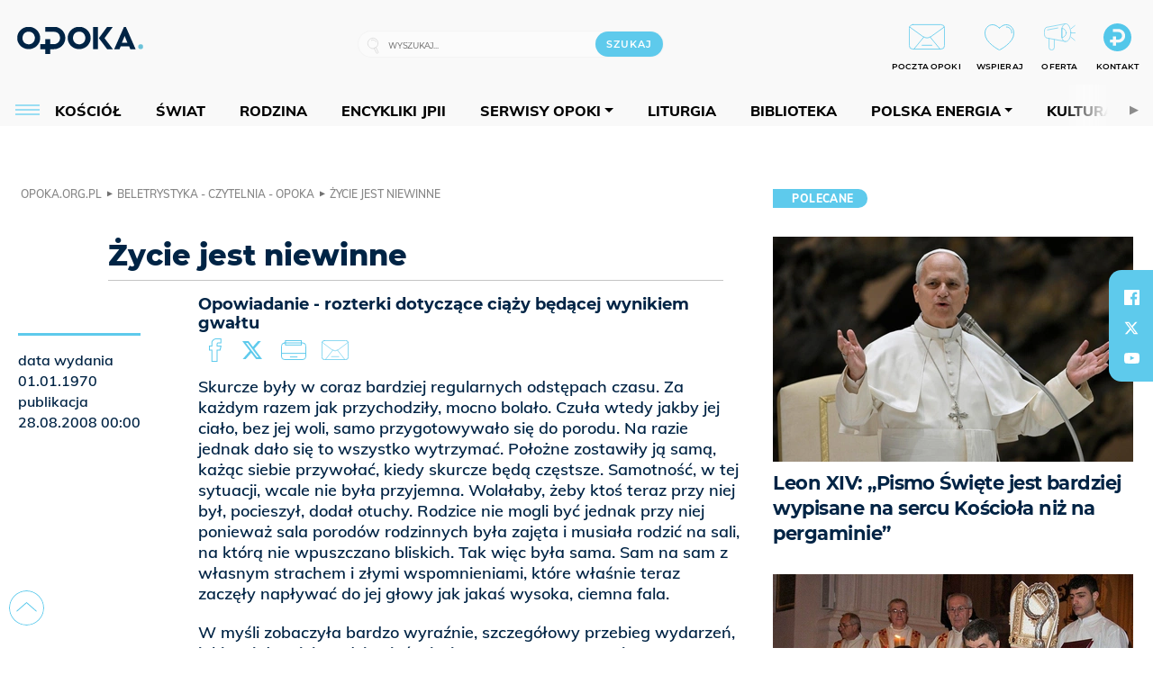

--- FILE ---
content_type: text/html; charset=utf-8
request_url: https://opoka.org.pl/biblioteka/B/BB/niewinne
body_size: 26846
content:
<!DOCTYPE html PUBLIC "-//W3C//DTD XHTML 1.0 Transitional//EN" "http://www.w3.org/TR/xhtml1/DTD/xhtml1-transitional.dtd">
<html xmlns="http://www.w3.org/1999/xhtml">
<head>

	<meta http-equiv="Content-Type" content="text/html; charset=utf-8" />
	<meta http-equiv="Content-Language" content="pl" />
	<meta http-equiv="X-UA-Compatible" content="IE=edge" />
	<title>Życie jest niewinne</title>
			<meta name="author" content="Fundacja Opoka">
		<meta name="generator" content="opoka.org.pl">
		<meta property="og:site_name" content="Fundacja Opoka">

	<meta http-equiv="refresh" content="3600">
			<meta moj="test">
		<link rel="stylesheet" type="text/css" href="/static/themes/opoka-2021/service.min.css?_=l5VIowEXl9f3WPecTHwyw"/>
		<link href="https://fonts.googleapis.com/css?family=Open+Sans:300,400,600,700,800&amp;subset=latin-ext&amp;display=swap" rel="stylesheet" />		<link href="https://fonts.googleapis.com/css?family=Merriweather:300,300i,700,700i&amp;subset=latin-ext&amp;display=swap" rel="stylesheet" />		<style type="text/css">@font-face {font-family: 'Montserrat-regular';font-display: swap;src:  url('/static/themes/opoka-2021/fonts/gn-fonts/Montserrat-SemiBold.ttf') format('truetype');font-weight: normal;font-style: normal;}@font-face {font-family: 'Montserrat-bold';font-display: swap;src:  url('/static/themes/opoka-2021/fonts/gn-fonts/Montserrat-ExtraBold.ttf') format('truetype');font-weight: 700;font-style: normal;}@font-face {font-family: 'Montserrat-semibold';font-display: swap;src:  url('/static/themes/opoka-2021/fonts/gn-fonts/Montserrat-Bold.ttf') format('truetype');font-weight: 600;font-style: normal;}@font-face {font-family: 'Montserrat-light';font-display: swap;src:  url('/static/themes/opoka-2021/fonts/gn-fonts/Montserrat-Light.ttf') format('truetype');font-weight: 300;font-style: normal;}@font-face {font-family: 'Montserrat-extralight';font-display: swap;src:  url('/static/themes/opoka-2021/fonts/gn-fonts/Montserrat-ExtraLight.ttf') format('truetype');font-weight: 200;font-style: normal;}@font-face {font-family: 'Mulish-regular';font-display: swap;src:  url('/static/themes/opoka-2021/fonts/gn-fonts/Mulish-SemiBold.ttf') format('truetype');font-weight: normal;font-style: normal;}@font-face {font-family: 'Mulish-bold';font-display: swap;src:  url('/static/themes/opoka-2021/fonts/gn-fonts/Mulish-ExtraBold.ttf') format('truetype');font-weight: 700;font-style: normal;}@font-face {font-family: 'Mulish-semibold';font-display: swap;src:  url('/static/themes/opoka-2021/fonts/gn-fonts/Mulish-Bold.ttf') format('truetype');font-weight: 600;font-style: normal;}@font-face {font-family: 'Mulish-light';font-display: swap;src:  url('/static/themes/opoka-2021/fonts/gn-fonts/Mulish-Light.ttf') format('truetype');font-weight: 300;font-style: normal;}@font-face {font-family: 'icomoon';src: url("/static/themes/opoka-2021/fonts/gn-fonts/icomoon.eot?mdgbxd");src: url("/static/themes/opoka-2021/fonts/gn-fonts/icomoon.eot?mdgbxd#iefix") format("embedded-opentype"), url("/static/themes/opoka-2021/fonts/gn-fonts/icomoon.ttf?mdgbxd") format("truetype"), url("/static/themes/opoka-2021/fonts/gn-fonts/icomoon.woff?mdgbxd") format("woff"), url("/static/themes/opoka-2021/fonts/gn-fonts/icomoon.svg?mdgbxd#icomoon") format("svg");font-weight: normal;font-style: normal;}</style>		<script src="/static/themes/opoka-2021/js/opoka.js"></script>

		

	<script type='text/javascript'>
			window.CookieMsgVersion = 3;
		window.PrivacyPolicyContentURL = "/_int/welcome-message";
		var wre={"web":{},"api":{"DEBUG":false,"ReportProblem":null,"GetHelp":null,"LoginLayer":null,"ReportJSWarns":false,"migrateMute":true,"ServiceWorker":"/static/js/sw.min.js"}};
		wre.Ready=function(cb){};
		wre.EmitDone=function(cb){};
		wre.IncReqScripts=function(){wre._req_scripts++};
		wre._req_scripts=0;
		wre.api.MOBILE=false;
		(function() {
			"use strict";
			var readyList=[],readyFired=false,inst=false,d=document;
			function ready(){if(!readyFired){readyFired=true;for(var i=0;i<readyList.length;i++){readyList[i].fn.call(window,readyList[i].ctx);}readyList=null;}};
			wre.Ready=function(callback,context){if(readyFired||!wre._req_scripts){setTimeout(function(){callback(context);},1);return;}else{readyList.push({fn:callback,ctx:context});}};
			wre.EmitDone=function(){wre._req_scripts--;if(wre._req_scripts <= 0){ready();}};
		})();
		
	</script>
			<script type="text/javascript" src="//static.opw.pl/static/js/desktop.min.js?_=_xKyf4PBjIkypB5cp94rXw"></script>
			<script>wre.IncReqScripts(); wre.recaptcha_v3_key="6LcwOuwUAAAAAKq9wIGoW2B5ey8UAQjuipIUAvZT";</script>
			<script src="https://www.google.com/recaptcha/api.js?render=6LcwOuwUAAAAAKq9wIGoW2B5ey8UAQjuipIUAvZT" async onload="wre.EmitDone()"></script>
		<script type="text/javascript">
			$(document).on("mobileinit", function () {
				$.mobile.ajaxEnabled = false;
			});
		</script>

	<script type="text/javascript">
	/* <![CDATA[ */
		wre.api.SERVICE_ROOT = "/";
		wre.api.ReportProblem = "x9b5327ec.xff17b375";
		wre.api.GetHelp = "x014234ef.x09b49125";
		wre.api.LoginLayer = "xedcfe968.x2b43a516";
		wre.api.ReportAbuse = "x9b5327ec.x3d8cf562";
		wre.api.UserInfoTooltip = "xedcfe968.x62ac0126";
		wre.api.NewMessage = "xedcfe968.xeda7861c";
		wre.api.AddFriend = "xedcfe968.xd4d39bc2";
		wre.api.ManageFollowers = "x52c6d494.x6ed3e580";
		wre.api.Sink = "/sink";
		wre.api.Logout = "x2983bb04.x8d97e42a";
		wre.api.CommentVote = "x52c6d494.x70f961d2";
		wre.api.CommentAbuse = "x52c6d494.xba877c6c";
		wre.api.Adverts = true;
		wre.api.AdvertsDFPAsync = true;
		wre.api.SessionKey = "wiara_sid";
		wre.api.CookiePrefix = "";
		wre.api.WidgetsFrame = 3;
		wre.api.community = {};


		wre.includes = {};
			wre.includes.player = ["//static.opw.pl/static/js/player-audio.min.js?_=DbqkyN6fmGisRAfVDxmjVg"];
			wre.includes.mejs = ["//static.opw.pl/static/js/jquery/mejs/build-4.2.9/mediaelement-and-player.min.js?_=rJ6hiWug6GJG9U_yXnqA"];
			wre.includes.webevents = ["//static.opw.pl/static/js/websocket-client.min.js?_=GnJe552nb1ub1uNOYL2BrQ"];
	/* ]]> */
	</script>
		
<script type="text/javascript">
/* <![CDATA[ */
			(function(i,s,o,g,r,a,m){i['GoogleAnalyticsObject']=r;i[r]=i[r]||function(){
			(i[r].q=i[r].q||[]).push(arguments)},i[r].l=1*new Date();a=s.createElement(o),
			m=s.getElementsByTagName(o)[0];a.async=1;a.src=g;m.parentNode.insertBefore(a,m)
			})(window,document,'script','//www.google-analytics.com/analytics.js','ga');
											ga('create', "UA-1545293-3", {
					cookieDomain: ".opoka.org.pl",
					legacyCookieDomain: ".opoka.org.pl"
				});
				ga('send', 'pageview');

			ga('set', 'anonymizeIp', true);
	
/* ]]> */
</script>

				
<script type="text/javascript">
/* <![CDATA[ */

			(function(w,d,s,l,i){w[l]=w[l]||[];w[l].push({'gtm.start': new Date().getTime(),event:'gtm.js'});var f=d.getElementsByTagName(s)[0], j=d.createElement(s),dl=l!='dataLayer'?'&l='+l:'';j.async=true;j.src= 'https://www.googletagmanager.com/gtm.js?id='+i+dl;f.parentNode.insertBefore(j,f); })(window,document,'script','dataLayer',"GTM-WSDZHX82");
		
/* ]]> */
</script>

		
			<script type="text/javascript" src="/static/js/browser-update.min.js?_=15260" async="async" defer="defer"></script>

	<link href="https://opoka.org.pl/rss/rtr/1ecf4.Co-nowego-w-serwisie" type="application/atom+xml" title="Co nowego w serwisie" rel="alternate" />
<link href="https://opoka.org.pl/rss/rtr/3ae67.Opoka-WP" type="application/atom+xml" title="Opoka - WP" rel="alternate" />
<link rel="apple-touch-icon" sizes="57x57" href="//static.opw.pl/files/21.bkt/04/07/791000_DSo9_1200opoka_C57x57-6PLLs1.jpg.webp?conv=I2QDAAAAADkAOQA9-TRt"/>
<link rel="apple-touch-icon" sizes="114x114" href="//static.opw.pl/files/21.bkt/04/07/791000_DSo9_1200opoka_C114x114-Eyz6U2.jpg.webp?conv=I2QDAAAAAHIAcgCbGid1"/>
<link rel="apple-touch-icon" sizes="72x72" href="//static.opw.pl/files/21.bkt/04/07/791000_DSo9_1200opoka_C72x72-HRLHG3.jpg.webp?conv=I2QDAAAAAEgASADFVcpt"/>
<link rel="apple-touch-icon" sizes="144x144" href="//static.opw.pl/files/21.bkt/04/07/791000_DSo9_1200opoka_C144x144-8aYj52.jpg.webp?conv=I2QDAAAAAJAAkAAaMTZV"/>
<link rel="apple-touch-icon" sizes="60x60" href="//static.opw.pl/files/21.bkt/04/07/791000_DSo9_1200opoka_C60x60-UQgYx1.jpg.webp?conv=I2QDAAAAADwAPAB-Nvxo"/>
<link rel="apple-touch-icon" sizes="120x120" href="//static.opw.pl/files/21.bkt/04/07/791000_DSo9_1200opoka_C120x120-BlR3a1.jpg.webp?conv=I2QDAAAAAHgAeADxs6qg"/>
<link rel="apple-touch-icon" sizes="76x76" href="//static.opw.pl/files/21.bkt/04/07/791000_DSo9_1200opoka_C76x76-SjUj64.jpg.webp?conv=I2QDAAAAAEwATAAVkjby"/>
<link rel="apple-touch-icon" sizes="152x152" href="//static.opw.pl/files/21.bkt/04/07/791000_DSo9_1200opoka_C152x152-PCIHC2.jpg.webp?conv=I2QDAAAAAJgAmADPp3K8"/>
<link rel="apple-touch-icon" sizes="180x180" href="//static.opw.pl/files/21.bkt/04/07/791000_DSo9_1200opoka_C180x180-GXKG12.jpg.webp?conv=I2QDAAAAALQAtAC0XRDM"/>
<link rel="icon" type="image/png" sizes="192x192" href="//static.opw.pl/files/21.bkt/04/07/791000_DSo9_1200opoka_C192x192-xEBz61.png.webp?conv=JGQDAAAAAMAAwADbdE2x"/>
<link rel="manifest" href="https://opoka.org.pl/manifest.webmanifest.json"/>
<meta name="msapplication-TileColor" content="#da532c"/>
<meta name="theme-color" content="#ffffff"/>
<link rel="shortcut icon" href="/static/themes/opoka-2021/favicon.ico?v=pvUved2eIkM26sJJVoxzrg" type="image/x-icon" />

	<meta property="fb:app_id" content="1195403274204658"/>

		

							<meta name="description" content="Opowiadanie - rozterki dotyczące ciąży będącej wynikiem gwałtu"/>
					<meta property="og:type" content="article"/>
					<meta property="og:title" content="Życie jest niewinne"/>
					<meta property="og:description" content="Opowiadanie - rozterki dotyczące ciąży będącej wynikiem gwałtu"/>
					<meta property="og:url" content="https://opoka.org.pl/biblioteka/B/BB/niewinne"/>
					<meta property="article:section" content="Religion"/>
					<meta property="article:published_time" content="2008-08-28T00:00:00Z"/>
					<meta property="article:modified_time" content="2008-08-28T00:00:00Z"/>
					<meta property="article:tag" content="ŻYCIE"/>
					<meta property="article:tag" content="CIĄŻA"/>
					<meta property="article:tag" content="ADOPCJA"/>
					<meta property="article:tag" content="NIEWINNOŚĆ"/>
					<meta property="article:tag" content="OPRAWCA"/>
					<meta property="article:tag" content="GWAŁT"/>
					<meta property="article:tag" content="DZIEKO"/>
					<meta property="article:tag" content="GWAŁCICIEL"/>
					<meta name="twitter:card" content="summary_large_image"/>
					<meta name="twitter:site" content="@opokapl"/>
					<meta name="twitter:title" content="Życie jest niewinne"/>
					<meta name="twitter:description" content="Opowiadanie - rozterki dotyczące ciąży będącej wynikiem gwałtu"/>
					<meta property="twitter:image" content="https://static.opw.pl/files/21.bkt/04/07/791000_DSo9_1200opoka_C1200x1200-fxn283.png.webp?conv=JGQFAAAABLAEsABuEiV9"/>
					<meta property="twitter:image:src" content="https://static.opw.pl/files/21.bkt/04/07/791000_DSo9_1200opoka_C1200x1200-fxn283.png.webp?conv=JGQFAAAABLAEsABuEiV9"/>
					<meta property="twitter:image:width" content="1200"/>
					<meta property="twitter:image:height" content="1200"/>
					<meta property="twitter:image:type" content="image/png"/>
					<meta property="twitter:image:alt" content="Opoka"/>
					<meta property="og:image" content="https://static.opw.pl/files/21.bkt/04/07/791000_DSo9_1200opoka_C1200x1200-fxn283.png.webp?conv=JGQFAAAABLAEsABuEiV9"/>
					<meta property="og:image:src" content="https://static.opw.pl/files/21.bkt/04/07/791000_DSo9_1200opoka_C1200x1200-fxn283.png.webp?conv=JGQFAAAABLAEsABuEiV9"/>
					<meta property="og:image:width" content="1200"/>
					<meta property="og:image:height" content="1200"/>
					<meta property="og:image:type" content="image/png"/>
					<meta property="og:image:alt" content="Opoka"/>
					<meta property="og:site_name" content="opoka.org.pl"/>
<script type="application/ld+json">{"@context": "https://schema.org", "url": "https://opoka.org.pl/biblioteka/B/BB/niewinne", "name": "\u017bycie jest niewinne", "@type": "Article", "mainEntityOfPage": {"@type": "WebPage", "@id": ""}, "keywords": "\u017bYCIE, CI\u0104\u017bA, ADOPCJA, NIEWINNO\u015a\u0106, OPRAWCA, GWA\u0141T, DZIEKO, GWA\u0141CICIEL", "dateCreated": "1970-01-01T00:00:00", "dateModified": "2008-08-28T00:00:00", "description": "Opowiadanie - rozterki dotycz\u0105ce ci\u0105\u017cy b\u0119d\u0105cej wynikiem gwa\u0142tu", "datePublished": "2008-08-28T00:00:00", "headline": "\u017bycie jest niewinne"}</script>
		<meta name="keywords" content="ŻYCIE,CIĄŻA,ADOPCJA,NIEWINNOŚĆ,OPRAWCA,GWAŁT,DZIEKO,GWAŁCICIEL,opoka"/>
	<meta name="msapplication-config" content="none"/>
</head>
<body id="body"  class="app-ObjectsListing">
			<noscript><iframe src="https://www.googletagmanager.com/ns.html?id=GTM-WSDZHX82" height="0" width="0" style="display:none;visibility:hidden"></iframe></noscript>












		
	<div id="fb-root"></div>
	<script>
	window.fbAsyncInit=function() {FB.init({appId:"1195403274204658",xfbml:true,version:'v2.9'});};
	(function(d, s, id) {
		var js, fjs = d.getElementsByTagName(s)[0];
		if (d.getElementById(id)) return;
		js = d.createElement(s); js.id = id; js.async=1;
		js.src = "//connect.facebook.net/pl_PL/sdk.js";
		fjs.parentNode.insertBefore(js, fjs);
		}(document, 'script', 'facebook-jssdk'));
	</script>

		
			

<div id="w">


<div id="NewReleaseLayer" style="display:none">
	<a href="#" class="BtnClose" style="font-size:16px">Powrót do strony</a>
	<div class="Content"></div>
</div>

					
				





		<div class="wp-bd webpart-wrap-layout wp-el" >




	<div class=" layout-1" style="width: 100%; clear:both">
	<div class="c1 LayoutColumn Col0">
		





		<div class="wp-bd webpart-wrap-layout_column wp-el" >






		<div class="wp-bd webpart-wrap-raw_html wp-el" >
<meta name="viewport" content="width=device-width, initial-scale=1"> </meta>
	
		</div>






		<div class="wp-bd webpart-wrap-HeaderWithMenu wp-el" >









<div id="topHead" class="layout-1200 d-flex justify-content-between">

	<div class="navBox">

			<form class="search" method="get" id="search_form" action="/wyszukaj/wyrazy">
				<button class="search__button SearchButton icon-search-light" type="button" data-role="none">Wyszukiwarka</button>
				<div class="search__content">
					<input type="text" data-role="none" class="search__input" name="q" class="input" placeholder="Wyszukaj..." value="" />
					<input type="submit" data-role="none" class="search__submit" id="search" value="szukaj" data-width="233" />
				</div>
			</form>

		<div class="nav-dropdown nav-login-box">
				<a href="" class="nav-login-box__toggler DropdownToggler icon-avatar">twój profil</a>

			<div class="nav-dropdown__inner">
			<div class="nav-dropdown-header">PROFIL UŻYTKOWNIKA</div>
					<div class="nav-login-box__login">
						<div class="nav-login-box__header">
							Wygląda na to, że nie jesteś jeszcze zalogowany.
						</div>
	
						<div id="l">
							<div class="l1"><a href="https://moja.opoka.org.pl/" class="b show-layer-login" title="zaloguj się">zaloguj się</a></div>
						</div>
					</div>
			</div>
		</div>

			<ul>
				
				<li class="lks_img" style="display: inline-block">
					<a href="https://poczta1.opoka.org.pl/roundcube">
							<span><img src="//static.opw.pl/files/devs-debug/thlawiczka/398312_bj7U_Screenshot_20210111_215130.jpeg" alt="" /></span>
							<br/>
						<span>POCZTA OPOKI</span>
					</a>
				</li>
				
				<li class="lks_img" style="display: inline-block">
					<a href="https://opoka.org.pl/Wsparcie">
							<span><img src="//static.opw.pl/files/devs-debug/thlawiczka/398391_MP1P_Screenshot_20210111_215304.jpeg" alt="" /></span>
							<br/>
						<span>WSPIERAJ</span>
					</a>
				</li>
				
				<li class="lks_img" style="display: inline-block">
					<a href="https://opoka.org.pl/Oferta">
							<span><img src="//static.opw.pl/files/devs-debug/thlawiczka/398378_QPdk_Screenshot_20210111_215253.jpeg" alt="" /></span>
							<br/>
						<span>OFERTA</span>
					</a>
				</li>
				
				<li class="lks_img" style="display: inline-block">
					<a href="https://opoka.org.pl/Kontakt">
							<span><img src="//static.opw.pl/files/21.bkt/11/15/977398_tdCT_opokamalys.png" alt="" /></span>
							<br/>
						<span>KONTAKT</span>
					</a>
				</li>
			</ul>

	
		<div class="service-header">
			<div class="layout-1200">
				
					<a href="https://opoka.org.pl" class="theme-logo">
					<img src="/static/themes/opoka-2021/images/logo.png" alt="logoSvg"/>
					</a>
			</div>
		</div>


		<div class="mobile-menu Menu">
			<button class="mobile-menu__button MenuButton icon-menu" data-role="none" style="background: #878988;""></button>
			<div class="mobile-menu__content">

				
				
				
						
						<ul class="menu level-0" data-static-menu="true" data-menu-page-size="5">
								
								<li class=" s">
										<a href="" class=" s has-submenu"><span_>News</span_></a>

										
						
						<ul class="level-1">
								
								<li class="">
										<a href="https://opoka.org.pl/Zycie-kosciola" class=""><span_>Kościół</span_></a>

										
				
								</li>
								
								<li class=" s">
										<a href="/News/Polska" class=" s"><span_>Polska</span_></a>

										
				
								</li>
								
								<li class="">
										<a href="/News/Swiat/Najnowsze" class=""><span_>Świat</span_></a>

										
				
								</li>
								
								<li class="">
										<a href="https://gospodarka.opoka.org.pl/" class=""><span_>Gospodarka</span_></a>

										
				
								</li>
								
								<li class="">
										<a href="/Papieze" class=""><span_>Papieże</span_></a>

										
				
								</li>
								
								<li class="">
										<a href="/Rodzina" class=""><span_>Rodzina</span_></a>

										
				
								</li>
								
								<li class="">
										<a href="/Spoleczenstwo" class=""><span_>Społeczeństwo</span_></a>

										
				
								</li>
								
								<li class="">
										<a href="https://opoka.org.pl/wyszukaj/tag/132.KULTURA" class=""><span_>Kultura</span_></a>

										
				
								</li>
						</ul>
				
								</li>
								
								<li class="">
										<a href="" class=" has-submenu"><span_>Serwisy Opoki</span_></a>

										
						
						<ul class="level-1">
								
								<li class="">
										<a href="/Biblioteka" class=""><span_>Biblioteka</span_></a>

										
				
								</li>
								
								<li class="">
										<a href="https://opoka.org.pl/liturgia" class=""><span_>Liturgia</span_></a>

										
				
								</li>
								
								<li class="">
										<a href="/Dobroczynnosc" class=""><span_>Dobroczynność</span_></a>

										
				
								</li>
								
								<li class="">
										<a href="/Duszpasterstwo" class=""><span_>Duszpasterstwo</span_></a>

										
				
								</li>
								
								<li class="">
										<a href="https://gospodarka.opoka.org.pl/" class=""><span_>Encykliki JPII</span_></a>

										
				
								</li>
								
								<li class="">
										<a href="/Misje" class=""><span_>Misje i ewangelizacja</span_></a>

										
				
								</li>
								
								<li class="">
										<a href="/Nauczanie-papieskie" class=""><span_>Nauczanie papieskie</span_></a>

										
				
								</li>
								
								<li class="">
										<a href="/Pielgrzymki-i-sanktuaria" class=""><span_>Pielgrzymki i sanktuaria</span_></a>

										
				
								</li>
								
								<li class="">
										<a href="/Pro-life" class=""><span_>Pro-life</span_></a>

										
				
								</li>
								
								<li class="">
										<a href="/Sakramenty-modlitwa" class=""><span_>Sakramenty i modlitwa</span_></a>

										
				
								</li>
								
								<li class="">
										<a href="/Wiara" class=""><span_>Wiara</span_></a>

										
				
								</li>
								
								<li class="">
										<a href="/Zdrowie" class=""><span_>Zdrowie i styl życia</span_></a>

										
				
								</li>
						</ul>
				
								</li>
								
								<li class="">
										<a href="" class=" has-submenu"><span_>Serwisy dedykowane</span_></a>

										
						
						<ul class="level-1">
								
								<li class="">
										<a href="https://opoka.org.pl/Caritas-Polska" class=""><span_>Caritas Polska</span_></a>

										
				
								</li>
								
								<li class="">
										<a href="https://opoka.org.pl/Ratuj-zycie" class=""><span_>Ratuj życie</span_></a>

										
				
								</li>
								
								<li class="">
										<a href="https://opoka.org.pl/Trzezwosc-narodu" class=""><span_>Trzeźwość narodu</span_></a>

										
				
								</li>
								
								<li class="">
										<a href="https://opoka.org.pl/Opoka-rodzinnego-budzetu" class=""><span_>Opoka rodzinnego budżetu</span_></a>

										
				
								</li>
								
								<li class="">
										<a href="https://sponsorowane.opoka.org.pl" class=""><span_>Materiały PAP</span_></a>

										
				
								</li>
								
								<li class="">
										<a href="https://opoka.org.pl/Polska-energia-Wyszynski" class=""><span_>Polska energia – kard. Wyszyński</span_></a>

										
				
								</li>
								
								<li class="">
										<a href="https://opoka.org.pl/Polska-energia-Kolbe" class=""><span_>Polska energia – o. Kolbe</span_></a>

										
				
								</li>
								
								<li class="">
										<a href="https://opoka.org.pl/Polska-energia-Ratuje-czlowieka" class=""><span_>Polska energia – Ratuję człowieka</span_></a>

										
				
								</li>
								
								<li class="">
										<a href="https://gospodarka.opoka.org.pl/" class=""><span_>Gospodarka na Opoce</span_></a>

										
				
								</li>
						</ul>
				
								</li>
								
								<li class="">
										<a href="/Fundacja" class=" has-submenu"><span_>O Fundacji</span_></a>

										
						
						<ul class="level-1">
								
								<li class="">
										<a href="/Fundacja/Zespol" class=""><span_>Zespół</span_></a>

										
				
								</li>
								
								<li class="">
										<a href="/Fundacja/Wladze" class=""><span_>Władze</span_></a>

										
				
								</li>
								
								<li class="">
										<a href="/Fundacja/Historia" class=""><span_>Historia</span_></a>

										
				
								</li>
								
								<li class="">
										<a href="https://opoka.org.pl/Patronat" class=""><span_>Patronat</span_></a>

										
				
								</li>
								
								<li class="">
										<a href="/Partnerzy" class=""><span_>Partnerzy</span_></a>

										
				
								</li>
								
								<li class="">
										<a href="/Kontakt" class=""><span_>Kontakt</span_></a>

										
				
								</li>
						</ul>
				
								</li>
								
								<li class="">
										<a href="" class=" has-submenu"><span_>submenu-socials</span_></a>

										
						
						<ul class="level-1">
								
								<li class="">
										<a href="" class=""><span_>dołącz do społeczności opoka.org.pl</span_></a>

										
				
								</li>
								
								<li class="">
										<a href="" class=""><span_>social-email</span_></a>

										
				
								</li>
								
								<li class="">
										<a href="" class=""><span_>social-not</span_></a>

										
				
								</li>
								
								<li class="">
										<a href="" class=""><span_>social-insta</span_></a>

										
				
								</li>
								
								<li class="">
										<a href="https://www.youtube.com/@portalopoka" class=""><span_>social-youtube</span_></a>

										
				
								</li>
								
								<li class="">
										<a href="https://x.com/opokapl" class=""><span_>social-twitter</span_></a>

										
				
								</li>
								
								<li class="">
										<a href="https://www.facebook.com/opokaorgpl" class=""><span_>social-facebook</span_></a>

										
				
								</li>
						</ul>
				
								</li>
								
								<li class="">
										<a href="" class=" has-submenu"><span_>submenu-footer</span_></a>

										
						
						<ul class="level-1">
								
								<li class="">
										<a href="/Kontakt" class=""><span_>Kontakt</span_></a>

										
				
								</li>
								
								<li class="">
										<a href="https://opoka.org.pl/Patronat" class=""><span_>Patronat</span_></a>

										
				
								</li>
								
								<li class="">
										<a href="/Prywatnosc" class=""><span_>Polityka Prywatności</span_></a>

										
				
								</li>
								
								<li class="">
										<a href="/Regulamin" class=""><span_>Regulamin</span_></a>

										
				
								</li>
								
								<li class="">
										<a href="/Reklama" class=""><span_>Reklama</span_></a>

										
				
								</li>
						</ul>
				
								</li>
						</ul>
				
			</div>
		</div>

	</div>

</div>


<div class="menuWrapper">
		
			
			<div class="layout-group-name menuBox" style="display:block">
					
					

				<ul class="LayoutsGroupsHdr menu level-0" data-static-menu="true" data-menu-page-size="5">

					

						
						<li class="">
								<a href="/Zycie-kosciola" class=""><span>Kościół</span></a>
								


								</li>
						
						<li class="">
								<a href="/News/Swiat/Najnowsze" class=""><span>Świat</span></a>
								


								</li>
						
						<li class="">
								<a href="/Rodzina" class=""><span>Rodzina</span></a>
								


								</li>
						
						<li class="">
								<a href="https://opoka.org.pl/Encykliki-audio" class=""><span>Encykliki JPII</span></a>
								


								</li>
						
						<li class="">
								<a href="" class=" has-submenu"><span>Serwisy Opoki</span></a>
								

				<ul class="level-1">

					

						
						<li class="">
								<a href="/Dobroczynnosc" class=""><span>Dobroczynność</span></a>
								


								</li>
						
						<li class="">
								<a href="/Duszpasterstwo" class=""><span>Duszpasterstwo</span></a>
								


								</li>
						
						<li class="">
								<a href="/Misje" class=""><span>Misje i ewangelizacja</span></a>
								


								</li>
						
						<li class="">
								<a href="/Nauczanie-papieskie" class=""><span>Nauczanie papieskie</span></a>
								


								</li>
						
						<li class="">
								<a href="/Pielgrzymki-i-sanktuaria" class=""><span>Pielgrzymki i sanktuaria</span></a>
								


								</li>
						
						<li class="">
								<a href="/Pro-life" class=""><span>Pro-life</span></a>
								


								</li>
						
						<li class="">
								<a href="/Sakramenty-modlitwa" class=""><span>Sakramenty i modlitwa</span></a>
								


								</li>
						
						<li class="">
								<a href="/Spoleczenstwo" class=""><span>Społeczeństwo</span></a>
								


								</li>
						
						<li class="">
								<a href="/Wiara" class=""><span>Wiara</span></a>
								


								</li>
						
						<li class="">
								<a href="/Zdrowie" class=""><span>Zdrowie i styl życia</span></a>
								


								</li>
				</ul>

								</li>
						
						<li class="">
								<a href="https://opoka.org.pl/liturgia" class=""><span>Liturgia</span></a>
								


								</li>
						
						<li class="">
								<a href="/Biblioteka" class=""><span>Biblioteka</span></a>
								


								</li>
						
						<li class="">
								<a href="" class=" has-submenu"><span>Polska energia</span></a>
								

				<ul class="level-1">

					

						
						<li class="">
								<a href="https://opoka.org.pl/Polska-energia-Wyszynski" class=""><span>Kard. Wyszyński</span></a>
								


								</li>
						
						<li class="">
								<a href="https://opoka.org.pl/Polska-energia-Kolbe" class=""><span>O. Kolbe</span></a>
								


								</li>
						
						<li class="">
								<a href="https://opoka.org.pl/Polska-energia-Ratuje-czlowieka" class=""><span>Ratuję człowieka</span></a>
								


								</li>
				</ul>

								</li>
						
						<li class="">
								<a href="https://opoka.org.pl/wyszukaj/tag/132.KULTURA" class=""><span>Kultura</span></a>
								


								</li>
						
						<li class="">
								<a href="/Papieze" class=""><span>Papieże</span></a>
								


								</li>
						
						<li class="">
								<a href="" class=" has-submenu"><span>Serwisy dedykowane</span></a>
								

				<ul class="level-1">

					

						
						<li class="">
								<a href="https://opoka.org.pl/Caritas-Polska" class=""><span>Caritas Polska</span></a>
								


								</li>
						
						<li class="">
								<a href="https://opoka.org.pl/Ratuj-zycie" class=""><span>Ratuj życie</span></a>
								


								</li>
						
						<li class="">
								<a href="https://opoka.org.pl/Trzezwosc-narodu" class=""><span>Trzeźwość narodu</span></a>
								


								</li>
						
						<li class="">
								<a href="https://opoka.org.pl/Opoka-rodzinnego-budzetu" class=""><span>Opoka rodzinnego budżetu</span></a>
								


								</li>
						
						<li class="">
								<a href="https://sponsorowane.opoka.org.pl" class=""><span>Materiały PAP</span></a>
								


								</li>
						
						<li class="">
								<a href="https://gospodarka.opoka.org.pl/" class=""><span>Gospodarka na Opoce</span></a>
								


								</li>
				</ul>

								</li>
						
						<li class="">
								<a href="https://opoka.org.pl/Patronat" class=""><span>Patronat</span></a>
								


								</li>
						
						<li class="">
								<a href="/Fundacja" class=" has-submenu"><span>O Fundacji</span></a>
								

				<ul class="level-1">

					

						
						<li class="">
								<a href="/Fundacja/Zespol" class=""><span>Zespół</span></a>
								


								</li>
						
						<li class="">
								<a href="/Fundacja/Wladze" class=""><span>Władze</span></a>
								


								</li>
						
						<li class="">
								<a href="/Fundacja/Historia" class=""><span>Historia</span></a>
								


								</li>
						
						<li class="">
								<a href="/Partnerzy" class=""><span>Partnerzy</span></a>
								


								</li>
						
						<li class="">
								<a href="/Kontakt" class=""><span>Kontakt</span></a>
								


								</li>
				</ul>

								</li>
				</ul>

					</div>
		

</div>



<script type="text/javascript">
/* <![CDATA[ */

$(function(){

	wre.web.InstallMobileHeader();
	wre.web.InstallLayoutGroups();

});

/* ]]> */
</script>


	
		</div>






		<div class="wp-bd webpart-wrap-raw_html wp-el" >
<script type="text/javascript">const navButton = document.querySelector('.nav-login-box');
navButton.remove();
window.addEventListener("load", function(){document.querySelector('.sekcja.kolor_szat').remove()}) 
</script>
	
		</div>






		<div class="wp-bd webpart-wrap-raw_html wp-el" >
<script type='text/javascript' src='https://ads.opoka.org.pl/www/delivery/spcjs.php?id=7&amp;block=1'></script>
	
		</div>






		<div class="wp-bd webpart-wrap-raw_html wp-el" >
<ins data-revive-zoneid="56" data-revive-id="73df20f3e292167bb718c46097eaadd6"></ins>

	
		</div>






		<div class="wp-bd webpart-wrap-raw_html wp-el" >
<style>
.app_document.doc_type_20 .txt h4 {
font-size: 1rem;
}
/*mobileObjectsList*/
.webpart-wrap-Objects .im-170x120 li a {
    display: flex;
}
.webpart-wrap-Objects .im-170x120 li a img {
    width: 120px;
    height: 80px;
    min-height: 80px;
    max-width: 120px;
}
.webpart-wrap-Objects .im-170x120 li a .imgBox {
    margin-right: 15px;
}
.webpart-wrap-Objects .im-170x120 li a span.h.hnTitle strong.sb {
    font: normal normal 600 14px / 140% Montserrat-semibold, sans-serif;
    margin-top: -2px;
    margin-bottom: auto;
}
/*end mobileObjectsList*/
.webpart-bg-BEC5BE {
    background-color: #f9f9f9;
}
.txt .cm-text span.cm-i-p {
    padding: 0;
    position: static;
    background: transparent;
    margin: 0;
    text-align: left;
    font: 13px / 16px Montserrat-regular, sans-serif;
    letter-spacing: 0;
    color: #000;
}
.app_document.doc_type_lit .sekcja.jeden .subsec[class*="czyt"] {
    padding-top: 12px;
    padding-bottom: 12px;
    border-top: 1px solid #ddd;
    font: normal normal 600 14px / 18px Mulish-semibold, sans-serif;
    letter-spacing: 0;
    color: var(--opoka-color-002445);
    margin-bottom: 0;
}
.app_document.doc_type_lit .sekcja.jeden .subsec[class*="czyt"]   div {
font:normal normal 800 14px/18px Mulish-bold,sans-serif;
}
@media(min-width: 768px) {
.txt__wrapper .txt__content {
min-width: 601px;
}}
.sourceNotePap.PAP {
    text-align: left;
font: normal normal normal 18px/140% Mulish-regular,sans-serif !important;
    font-style: italic !important;
}
.txt__content >p:not(.PAP.sourceNotePap), .txt__content>p:not(.PAP) {
  font: normal normal normal 18px/140% Mulish-regular,sans-serif !important;
}
.PAP > p {
font-size: 0.7em !important;
font-style: italic !important;
}
.sourceNotePap {
display: flex;
align-items: center;
font-size: 0.7em !important;
}
.txt .txt__lead > p {
  font: normal normal 18px/120% Montserrat-semibold,sans-serif !important;
}
.att-gallery-audio .txt__content .txt__rich-area p em a, .txt__wrapper .txt__content .txt__rich-area p em a {
font-style: italic;
color: #878988 !important;
font-family: 'mulish-regular', sans-serif;
font-weight: 700;
font-size: 18px;
}
.txt__wrapper .txt__content .txt__rich-area p em a:hover, .att-gallery-audio .txt__content .txt__rich-area p em a:hover {color: #5ecaec !important;}

.txt__wrapper .txt__content .txt__rich-area p em a::before, .txt__wrapper .txt__content .txt__rich-area p em a::after {
display: none;
}
.wp-has-title .cf.cN_opoka1::before {
min-width: 16px;
}
.txt .doc-source .s::before {
  margin-right: 6px;
}
.di_dr.imageContent {
   display: none;
}
.app_document.doc_type_13 .txt .doc-gallery {
width: 100%;
height: 100%;
order: 5;
}
.app_document.doc_type_13 .txt .doc-gallery__img img {
    width: 100% !important;
    height: 100% !important;
    min-width: 100px !important;
    min-height: 100px !important;
    border-radius:0;
}
.doc_type_lit span.authorAvatar img {
    border-radius: 50%;
width: 100px;
height: 100px;
}
.doc_type_13 .txt__author img {
    width: 90px !important;
    height: 90px;
}
.txt .wyr {
    font-family: 'Montserrat-semibold';
color: var(--opoka-color-5ecaec);
}

.product_search h4 span:after {
    content: " Opoki";
}
.release-wp > a, .tabs_source, .lists-years, .release-wp span.product-name {
    display: none;
}
.nopic-611x349, .nopic-295x200, li.lks_img:nth-of-type(4) a span:first-of-type {
    background-image: url("/files/21.bkt/11/16/037698_HwxO_opokasmallicon.svg");
}

.mobile-menu__content > ul:nth-child(1) > li:nth-child(6) > ul:nth-child(2) > li:nth-child(4) {display: none;}

.mobile-menu__content > ul:nth-child(1) > li:nth-child(16) > ul:nth-child(2) > li:nth-child(3) {
    padding-left: .5rem;
    border-top-left-radius: 17px;
}
.mobile-menu__content > ul:nth-child(1) > li:nth-child(6), .mobile-menu__content > ul:nth-child(1) > li:nth-child(6) + li {
    display: none;
}

#f {
  display: none;
}
/*Donacja*/
.donate {
background: #F9F9F9
}

/*punktowanie w dokumentach*/
.txt ol li {
    font-size: 16px;
    line-height: 26px;
    font-family: Mulish-regular,sans-serif;
    color: var(--opoka-color-002445);
}
.doc_type_13 .doc-gallery__img {
    background: transparent;
}
/*#search-form-fic:nth-of-type(3) {
    display: none;
}
*/
label[for="OT1_2"], label[for="OT1_5"], label[for="OT1_4"], label[for="OT1_6"], label[for="OT1_7"], label[for="OT1_8"], label[for="OT2_1"], label[for="OT11"] {
display: none !important;
}
.copyright .copy {
display: none;
}
.mobile-menu .mobile-menu__content > ul.menu.level-0 > li {
    font-family: Mulish-bold,sans-serif;
    font-size: 14px;
    font-weight: 400;
}

.webpart-wrap-doc_content .None h2 {
    display: none;
}
.footer__content {
    display: none;
}
.im-276x0 img, .im-276x0 .imgBox {
    display: none;
}
.im-276x0 .sb.h.hnTitle strong.sb {
    color: #002445 !important;
    font: normal normal 600 18px/22px Mulish-semibold,sans-serif !important;
    border-bottom: 1px solid #c6c7c9 !important;
padding-bottom: 16px;
}
.komentarz .tresc b {
    display: none;
}
#slideout {
    position: fixed;
    bottom: 75px;
    right: calc(62px - 500px);
    transition-duration: 0.3s;
    z-index: 1000;
}
#slideout:hover {
right: 0;
transition: 0.5s ease-in-out;
}
.layout-0_33-0_33-0_33 .cf.cN_opoka2 {
    margin-bottom: 1rem;
}
.layout-0_33-0_33-0_33 .im-276x0 li {
    padding: 0 1rem 0 0;
}
.moreBtn {
    background: transparent;
}
.txt strong, .txt b {font-family: "Mulish-bold", sans-serif;}

/*.webpart-wrap-ReleasePreview .release-wp .release-change-wp-ani-nav {
    display: none;
}*/
.webpart-wrap-ReleasePreview .release-wp {
    background: #f9f9f9;
}
.webpart-wrap-ReleasePreview .release-wp .release-wp-t h1 a {
    color: #a5a5a5;
    font-family: 'Montserrat-bold',sans-serif;
}
.release-result .release_preview_r .all a::before, .search-result.release-result .release_preview_r .all a::before {
    content: "tym wydaniu";
}
.search-form #search-form-fic:nth-of-type(3) { 
flex-direction: row;
}
.source-form img {
    margin-top: 2rem;
}
.cf.cN_wiara2015_advert span {
    text-align: center;
    display: flex;
    justify-content: center;
}
/*Kalendarz rozważanie*/
.webpart-subwrap-calendar-ct4 .wiarapl-calendar-contemplation .calendar-contemplation-author .author .authorName::before {
  display: none;
}
.webpart-subwrap-calendar-ct4 .wiarapl-calendar-contemplation .calendar-contemplation-author .author .authorName b {
  border-bottom: 1px solid #c6c7c9;
  padding-bottom: .5rem;
font: normal normal 700 14px/17px Montserrat-bold,sans-serif;
}
.webpart-subwrap-calendar-ct4 .wiarapl-calendar-contemplation .calendar-contemplation-body {
 border-bottom: 0;
display: block;
padding: 0;
}
.usrStyle_hdr_sub {
  border-top: 0;
  padding-top: 0;
  font: normal normal 600 17px/22px Montserrat-regular,sans-serif;
}
.calendar-contemplation-title {
  padding-left: 6rem;
}
.webpart-subwrap-calendar-ct4 .wiarapl-calendar-contemplation .calendar-contemplation-author .calendar-contemplation-img img {
width: 60px;
height: 60px;
margin: 12px 12px 0;
}
.webpart-subwrap-calendar-ct4 .wiarapl-calendar-contemplation .calendar-contemplation-body .calendar-contemplation-title {
margin-top: -12px;
}
.webpart-subwrap-calendar-ct4 .wiarapl-calendar-contemplation {
padding: .4rem 0;
}
.webpart-subwrap-calendar-ct4 {
  margin-right: 0;
}
.txt blockquote {
margin: 0 30px 0 0 ;
font-size: 18px;
line-height: 23px;
}
.txt ul, .txt ol {
  font-size: 18px;
  line-height: 23px;
  margin: 20px;
}
.txt div {
  font-size: 18px;
  line-height: 23px;
}
@media (max-width: 680px) {
.webpart-subwrap-calendar-ct4 .usrStyle_hdr_sub {

  color: var(--opoka-color-002445);
}
#topHead .navBox .mobile-menu.Menu.open .mobile-menu__content .menu.level-0 {
  display: block;
  min-height: fit-content;
  overflow-y: scroll;
}
}
.mobile-menu__content {
width: 100%;
max-width: 100%;
}
.txt.None a:hover {
  color: #5ecaec;
}
.att-gallery-audio .txt__content .txt__rich-area a:focus, .att-gallery-audio .txt__content .txt__rich-area a:hover, .txt__wrapper .txt__content .txt__rich-area a:focus, .txt__wrapper .txt__content .txt__rich-area a:hover {
text-decoration: none;
}
.wp-bd.webpart-wrap-Objects.wp-el li a .sb:hover, .ul.withImage li a span:hover, .fr1_cl-listing-top h1 a:hover {
  color: #5ecaec !important;
}
.inline-slider .content ul li img {
object-fit: cover;
}
.webpart-wrap-ObjectsListingPreview .im-w-90 .add_info.src_author.cf {
  display: none;
}
/*06_25*/
.page .txt h1 {
border-bottom: none;
padding-bottom: 0;
}
.txt__lead p {
margin: 0;
}
.txt:has(.doc-author) .txt__lead p {
margin: 0 0 20px;
}

.mobile__author {
margin-bottom: 20px;
}
.doc_preview__list li:first-child {
border-top: none;
}
.doc_preview__list li {
margin: 16px 0 0;
padding: 0;
}
.doc_preview__list li .im-w-295.im-295x200 .prev_doc_n1.prev_doc_img111 {
flex: 0 0 225px !important;
}
.doc_preview__list li .im-w-295.im-295x200 .prev_doc_n1.prev_doc_img111 img {
height: 225px;
max-height: 225px;
}
.w2g {
    padding: 0;
    margin: auto !important;
width: 100% !important;
display: flex !important;
justify-content: center;
flex-direction: column;
align-items: center;
}
.mobile-menu__content a {
border-left: 0;
padding: 11px 0;
margin: 0 16px;
}
.LayoutsGroupsHdr.menu.level-0 ul.level-1 {
    width: calc(100% - 32px);
    margin: auto 16px;
}
.LayoutsGroupsHdr.menu.level-0 ul.level-1 li {
border-left: 0;
    margin-left: -2px;
    margin-right: -2px;
background: #fff;
}
.txt blockquote p {
    line-height: 140%;
}

.webpart-wrap-Objects ul li a span.h.hnTitle strong.sb {
margin-top: 5px;
}
.more {
margin-top: 0;
}
.more a {
    padding: 0px 10px 15px 0;
}
.webpart-wrap-Objects ul.im-170x120 li {
    border-bottom: 1px solid #ddd;
    padding-bottom: 16px;
    padding-top: 16px;
    margin-bottom: 0;
}
.webpart-wrap-Objects ul.im-170x120 li:first-of-type {
padding-top: 0;
}
.webpart-wrap-Objects ul.im-170x120 li:last-of-type {
padding-bottom: 0;
border-bottom: 0;
}
.webpart-wrap-Objects ul.im-170x120 li a span.h.hnTitle strong.sb:first-of-type {
padding-top: 0;
}

.cf.cN_wiara2015_advert h4 span {
    text-transform: uppercase;
background-color: transparent;
    display: block;
    font-weight: normal;
    font-size: 10px;
    color: #333;
    letter-spacing: 3px;
    text-align: center;
    text-transform: uppercase;
    margin: 5px auto;
}
.more a span {
    font-family: Montserrat-regular, sans-serif;
}
.app_document.doc_type_lit .data-wrapper .data:before {
width: 74px !important;
}
.im-276x0 {
    margin-bottom: 15px;
}
.pgr {
    margin: 10px 0 20px;
}
ul.doc_preview__list li:last-of-type .im-295x200 {
    margin-bottom: 16px;
}
.c0_75 .im-295x200 li.prio0 a span.sb.h.hnTitle strong.sb, .webpart-wrap-Objects ul.im-400x250 li a span.h.hnTitle strong.sb {
    padding-top: 0;
}
</style>
	
		</div>






		<div class="wp-bd webpart-wrap-raw_html wp-el" >
<script type='text/javascript' src='https://lib.wtg-ads.com/lib.min.js' async='true'></script>
	
		</div>






		<div class="wp-bd webpart-wrap-raw_html wp-el" >
<script>
if(window.location.toString().includes('/kalendarz/1f231')){
    let url = window.location.toString();
    let data = url.slice(url.lastIndexOf("/"));
    let newUrl = '/liturgia'+data+'#komentarz'
    window.location.replace(newUrl)
} 
</script>
	
		</div>

	
		</div>

	</div>

</div>

	
		</div>
				
				





		<div class="wp-bd webpart-wrap-layout wp-el" >




	<div class="c layout-0_66-0_33">
	<div class="c0_66 c-right-margin LayoutColumn Col0">
		





		<div class="wp-bd webpart-wrap-layout_column wp-el" >






		<div class="wp-bd webpart-wrap-Navigation wp-el" >



<div class="breadcrumbs-w"><div class="breadcrumbs"><div class="breadcrumbs_">

	<div class="path" itemscope itemtype="http://schema.org/BreadcrumbList">
		<span itemprop="itemListElement" itemscope itemtype="http://schema.org/ListItem"><a href="https://opoka.org.pl" itemid="https://opoka.org.pl" itemscope itemtype="http://schema.org/Thing" itemprop="item"><span itemprop="name">opoka.org.pl</span></a><meta itemprop="position" content="1" /></span>

				<span class="path-divider">→</span> <span itemprop="itemListElement" itemscope itemtype="http://schema.org/ListItem"><a href="/biblioteka/B/BB" itemid="/biblioteka/B/BB" itemscope itemtype="http://schema.org/Thing" itemprop="item"><span itemprop="name">Beletrystyka - Czytelnia - OPOKA</span></a><meta itemprop="position" content="2" /></span>
			<span class="path-divider">→</span> <span itemprop="itemListElement" itemscope itemtype="http://schema.org/ListItem"><a href="https://opoka.org.pl/biblioteka/B/BB/niewinne" itemscope itemtype="http://schema.org/Thing" itemprop="item" itemid="https://opoka.org.pl/biblioteka/B/BB/niewinne"><span itemprop="name">Życie jest niewinne</span></a><meta itemprop="position" content="3" /></span>

	</div>


</div></div></div>

	
		</div>










		<div class="app_document doc_type_20  ">

		
	<div class="cf txt ">

		

		<h1>Życie jest niewinne
		</h1>

		<div class="txt__lead">
			<p>Opowiadanie - rozterki dotyczące ciąży będącej wynikiem gwałtu</p>
		</div>



		

		<div class="txt__wrapper">

			<div class="txt__content">

				





<div class=" txt__rich-area">
	<p>Skurcze były w coraz bardziej regularnych odstępach czasu. Za każdym razem jak przychodziły, mocno bolało. Czuła wtedy jakby jej ciało, bez jej woli, samo przygotowywało się do porodu. Na razie jednak dało się to wszystko wytrzymać. Położne zostawiły ją samą, każąc siebie przywołać, kiedy skurcze będą częstsze. Samotność, w tej sytuacji, wcale nie była przyjemna. Wolałaby, żeby ktoś teraz przy niej był, pocieszył, dodał otuchy. Rodzice nie mogli być jednak przy niej ponieważ sala porodów rodzinnych była zajęta i musiała rodzić na sali, na którą nie wpuszczano bliskich. Tak więc była sama. Sam na sam z własnym strachem i złymi wspomnieniami, które właśnie teraz zaczęły napływać do jej głowy jak jakaś wysoka, ciemna fala.</p>
<p>W myśli zobaczyła bardzo wyraźnie, szczegółowy przebieg wydarzeń, jakie miały miejsce dziewięć miesięcy temu, tamtego najgorszego wieczoru w jej życiu. Widziała siebie jak wraca z 18 urodzin od Karoliny, koleżanki z klasy. Była wtedy taka beztroska, jeszcze cała rozgrzana od wesołych tańców z przyjaciółmi, cała w skowronkach. Do domu było już niedaleko. Wystarczyło jeszcze tylko przejść dookoła parku, albo krótszą drogą - przez park. Przystanęła na chwilę, zastanawiając się, którą drogę wybrać. Było już ciemno, nigdzie ani żywej duszy. Przez park, trochę strach. Ale z drugiej strony tyle razy tędy chodziła i nic się jej złego nie stało. Nie ma się czego bać, przez park będzie bliżej — zdecydowała i poszła. Nie uszła stu metrów, jak usłyszała za sobą szelest poruszonych gałęzi. Obejrzała się. Z krzaków wyłonił się jakiś cień i zaczął się do niej zbliżać. Przyspieszyła kroku, aby jak najszybciej pokonać dystans oddzielający ją od końca parkowej alei. Nigdy nie wydawała się jej ona, tak przerażająco długa. Nagle, poczuła że ktoś ją chwyta jedną ręką za szyję, drugą zatyka jej usta i powala na zimny asfalt. Wszystko działo się momentalnie. Zdążyła jedynie zapamiętać, że twarz napastnika była zakryta kominiarką, i poczuć na swojej twarzy jego oddech przesycony nieznośnym fetorem alkoholu. Potem chwycił ją za głowę i uderzył nią w twardy asfalt. Wszystko zawirowało, zrobiło się zupełnie ciemno.</p>
<p>Kiedy odzyskała przytomność, pierwsze co zobaczyła, to pochylone nad sobą cierpiące i pełne miłości twarze rodziców. Usiłowała podnieść się ze szpitalnego łóżka, jednak nie dała rady. W głowie jej wirowało, wszystko bolało. Jednak najgorszy ból przyszedł później, kiedy dotarła do niej świadomość, co jej zrobił ten potwór. Zło, którego doznała, jak czarna plama oleju rozlała się na jej czystej duszy. Nienawiść wdarła się do serca. Znienawidziła najpierw swojego oprawcę, później to dziecko, które nosiła poprzez jego zbrodnię w swym łonie. A na koniec siebie i cały świat. Próbowała targnąć się na własne życie, więc przeniesiono ją na oddział zamknięty. Była pod ciągłą troskliwa opieką.</p>
<p>Gdy tylko doszła do jako takiego zdrowia, zdecydowała że to dziecko, które poczęło się wskutek gwałtu, nie może żyć. Nie czuła się matką tego dziecka, gdy o nim myślała, widziała tylko czarną kominiarkę, i wyzierające z niej oczy pełne zła.</p>
<p>Któregoś razu, kilka dni przed zaplanowanym terminem aborcji, snując się szpitalnymi korytarzami, sama nie wiedząc jak, znalazła się na oddziale porodowym. Ze stanu otępienia, który był jej najczęstszym stanem umysłu od czasu tragedii, wyrwał ją nagle płacz niemowlęcia. Coś ukuło ją w serce, dreszcz przeszedł po całym ciele. Jakby za głosem jakiegoś zaczarowanego fletu, zaczęła iść w stronę, z której dochodził ten dziwny płacz - jakby wołanie. Stanęła w otwartych drzwiach sali, na której pielęgniarka myła niemowlę. Kiedy tylko spojrzała na nie, ono przestało płakać, odwróciło swoją malutką główkę w jej stronę i w milczeniu spojrzało jej prosto w oczy.</p>
<p>To wydarzenie sprawiło, że pomimo silnych leków nasennych, nie mogła całą noc zasnąć. Lecz o dziwo nie męczyły ją żadne koszmary, jak to było każdej poprzedniej nocy. Czuła przyjemną ulgę, czarną kominiarkę zastąpiła malutka twarzyczka niemowlęcia, a złe oczy oprawcy, oczęta pełne pokoju i miłości. Wróciły piękne wspomnienia jej szczęśliwego dzieciństwa, przypomniała sobie o kochających ją ludziach, rodzicach, rodzeństwie, dziadkach. Przypomniała sobie o Bogu. Zaczęła się modlić — i płakać. Łzy zmywały rudą rdzę z jej oczu, oczyszczały duszę. Rano oświadczyła lekarzom, że się rozmyśliła i jednak urodzi to dziecko. Postanowiła, że odda je jakimś kochającym rodzicom do adopcji.</p>
<p>Skurcze zaczęły być częste i coraz bardziej bolesne. To wyrwało ją ze świata wspomnień. Zawołała położne. Te zaraz przyszły i po krótkim badaniu stwierdziły, że już się zaczęło. Pomogły jej położyć się na specjalne łóżko porodowe. Okropnie się bała. Silny ból odbierał jej świadomość, co się z nią właściwie dzieje. Nie wiedziała co ma robić. Wprawdzie przed porodem chodziła na kurs do szkoły rodzenia, ale w sytuacji obecnego cierpienia, jakby o wszystkim zapomniała. Na szczęcie były przy niej doświadczone położne, które krzyczały jej do ucha wyraźne komendy — przyj albo oddychaj. Posłusznie starała się wykonywać te polecenia. Jak długo to trwało, nie miała pojęcia, zdawało się jej, że bez końca. Jednak w pewnym momencie poczuła, że dziecko z niej wyszło. Mocny ból nagle ustał. A kiedy otworzyła zaciśnięte powieki, zobaczyła że położna trzyma na rękach malutkiego człowieczka, czerwonego od krwawego śluzu, który go pokrywał. Za chwilę usłyszała jego pierwszy krzyk. Dla niej brzmiał on jak najpiękniejszy śpiew nowego życia. Położna położyła delikatnie malca na jej brzuchu, a ten instynktownie, niemal od razu, zaczął szukać pokarmu. Trochę mu pomogła, niemowlę nieporadnie przyssało się do jej piersi. Opanowało ją błogie odprężenie, czuła jak ból zsuwa się w jej świadomości na drugi plan, a jego miejsce zajmuje uczucie, jakiego nigdy wcześniej nie doznała. Było ono tak silne, że ten ogromny wysiłek i wszystkie nieznośne cierpienia jakie nią jeszcze przed chwilą targały poszły momentalnie w niepamięć. Teraz liczyło się tylko to dziecko i więź jaka ją z nim łączyła. Zrozumiała, że nie potrafi, że nie chce jej zerwać.</p>
<p class="redactor">opr. aw/aw</p>
</div>

		


<div class="pgr">
		<span class="pgr_arrow">«</span>
		<span class="pgr_arrow">‹</span>

<span class="pgr_nrs">
		<span>1</span>
</span>
		<span class="pgr_arrow">›</span>
		<span class="pgr_arrow">»</span>
</div>


				
	<div class="fb-like" data-href="https://opoka.org.pl/biblioteka/B/BB/niewinne" data-layout="button_count" data-action="like" data-show-faces="false" data-share="true" data-width="210"></div>


				

				





		<div class=" ">

		
	<div class="cf txt">
			

<style>
.flex-list {
    position: relative;
    margin: 1em;
    overflow: hidden;
}
.flex-list ul {
    display: flex;
    flex-direction: row;
    flex-wrap: wrap;
    justify-content: space-between;
    margin-left: -1px;
}
.flex-list li {
    flex-grow: 1;
    flex-basis: auto;
    margin: .25em 0;
    padding: 0 1em;
    text-align: center;
    border-left: 1px solid #ccc;
    font-size: 3.1em;
    line-height: 4em
}
.flex-list sup {
    font-size: 9px;
}

</style>


<div id="vote">
	<div class="rate-document loading">
		<span class="rate-document__title">oceń artykuł</span>
		<img class="rate-document__loader" src="/static/images/loading.gif" alt="Pobieranie.." />
	</div>
</div>
<script type="text/javascript">
/* <![CDATA[ */
$(function(){
	wre.web.ajax_html( "x2d3ca890.x442d992d", {object: 58568, object_type: 1, key: "ZGIxZGU0MjlhOTMx", ForceLayout: 'mobile'}, function(data){
		$('#vote').html(data);
	});
});
/* ]]> */
</script>
	</div>


		</div>






			</div>

			<div class="txt__sidebar" id="sidebar">
				<div class="txt__author">
												
						<p class="doc-date"><span>data wydania</span> <b>01.01.1970</b></p>
					<p class="doc-date"><span>publikacja</span> <b>28.08.2008 00:00</b></p>
				</div>
				
	<div class="social-wrapper">
		<div class="txt__social">
			
	<span class="wykop">
				<a href="http://www.facebook.com/share.php?u=https%3A%2F%2Fopoka.org.pl%2Fbiblioteka%2FB%2FBB%2Fniewinne" class="SocialPlugin fbIcon" data-plugin="FBShare" data-url="https://opoka.org.pl/biblioteka/B/BB/niewinne" target="_blank">FB</a>
				<a href="http://twitter.com/share?url=https%3A%2F%2Fopoka.org.pl%2Fbiblioteka%2FB%2FBB%2Fniewinne&amp;text=%C5%BBycie+jest+niewinne" class="SocialPlugin twitterIcon" data-plugin="TwShare" data-url="https://opoka.org.pl/biblioteka/B/BB/niewinne" data-empty-value="tweetnij" target="_blank">Twitter</a>
			<script>!function(d,s,id){var js,fjs=d.getElementsByTagName(s)[0];if(!d.getElementById(id)){js=d.createElement(s);js.id=id;js.src="//platform.twitter.com/widgets.js";fjs.parentNode.insertBefore(js,fjs);}}(document,"script","twitter-wjs");</script>
	</span>

		</div>
		<div class="txt__social-icons">
				<a href="print" rel="nofollow" onclick="javascript:window.open(&#34;https://opoka.org.pl/biblioteka/B/BB/niewinne&#34;,'drukowanie','width=760,height=500,toolbar=no,location=no,scrollbars=yes,resize=no'); return false;" title="drukuj" class="print">drukuj</a>
			<a href="#" rel="nofollow" title="wyślij" class="send ShowWidget" data-widget="SendLink" data-object="58568" data-key="ZGIxZGU0MjlhOTMx">wyślij</a>
			<a class="SaveForLater"
				style="display:none"
				href="#"
				data-id="WO:1:58568"
				data-url="https://opoka.org.pl/biblioteka/B/BB/niewinne"
				data-key="ZGIxZGU0MjlhOTMx"
				data-title="Życie jest niewinne"
				data-lead="Opowiadanie - rozterki dotyczące ciąży będącej wynikiem gwałtu"
				data-imgsrc="" 
				data-pubdate="28.08.2008 00:00"
				data-saved-title="Zachowane">zachowaj</a>
		</div>
	</div>

			</div>

			
		</div>

		<div class="txt__tags">
			
	<div class="tags">
					<span>TAGI:</span>
			<ul class="tags">
					<li><a href="/wyszukaj/tag/604.ADOPCJA" rel="nofollow">ADOPCJA</a></li>
					<li><a href="/wyszukaj/tag/3e5.CIAZA" rel="nofollow">CIĄŻA</a></li>
					<li><a href="/wyszukaj/tag/2fef.DZIEKO" rel="nofollow">DZIEKO</a></li>
					<li><a href="/wyszukaj/tag/661a.GWALCICIEL" rel="nofollow">GWAŁCICIEL</a></li>
					<li><a href="/wyszukaj/tag/2c6d.GWALT" rel="nofollow">GWAŁT</a></li>
					<li><a href="/wyszukaj/tag/c9b.NIEWINNOSC" rel="nofollow">NIEWINNOŚĆ</a></li>
					<li><a href="/wyszukaj/tag/18d5.OPRAWCA" rel="nofollow">OPRAWCA</a></li>
					<li><a href="/wyszukaj/tag/287.ZYCIE" rel="nofollow">ŻYCIE</a></li>
			</ul>
	</div>

		</div>

	</div>


		</div>










		<div class="wp-bd webpart-wrap-media wp-el" >




<div id="Media124931_6" style="height:60px; margin-bottom:8px;"></div>


<script type="text/javascript">
/* <![CDATA[ */

$(function(){

	wre.web.InstallRandomMedia({
		el_id: "Media124931_6",
		items: [{"title": "780x208.jpg", "type": "image", "link": "https://opoka.org.pl/Wsparcie", "url": "//static.opw.pl/files/25.bkt/12/11/14/460458_Ftef_780x208.jpg"}],
		height: "60"
	});

});

/* ]]> */
</script>

	
		</div>

	
		</div>

	</div>

	<div class="c0_33 LayoutColumn Col1">
		





		<div class="wp-bd webpart-wrap-layout_column wp-el" >




		

		<div class="wp-bd webpart-wrap-Objects wp-el wp-has-title" style="padding-top:50px;margin-top:0;">
				<a class="LayoutAnchor Anchor" name="Polecane"></a>

			<div class="cf cN_opoka2 ">
					<h4 class=""><span>Polecane</span></h4>
			</div>





<ul class="im-400x250">
		
		<li class="prio0">
			<a class="" href="https://opoka.org.pl/News/Swiat/2026/leon-xiv-pismo-swiete-jest-bardziej-wypisane-na-sercu-kosciola" title="Leon XIV: „Pismo Święte jest bardziej wypisane na sercu Kościoła niż na pergaminie”">
				
	<div class="imgBox">
				<img class="" src="//static.opw.pl/files/26.bkt/01/28/13/603111_QAG7_20260128leo_113.jpg.webp" alt="Leon XIV: „Pismo Święte jest bardziej wypisane na sercu Kościoła niż na pergaminie”" />
			
	<div class="iconType">
	</div>
	</div>

				<span class="sb h hnTitle">
				
					<strong class="sb">Leon XIV: „Pismo Święte jest bardziej wypisane na sercu Kościoła niż na pergaminie”</strong>
				</span>
			</a>
		</li>
		
		<li class="prio0">
			<a class="" href="https://opoka.org.pl/News/Swiat/2026/rekordowa-liczba-studentow-amerykanskiego-uniwersytetu-notre" title="Rekordowa liczba studentów amerykańskiego uniwersytetu Notre Dame przyjmie wiarę katolicką">
				
	<div class="imgBox">
				<img class="" src="//static.opw.pl/files/26.bkt/01/28/10/592325_nEgD_20260128chrzest_113.jpg.webp" alt="Rekordowa liczba studentów amerykańskiego uniwersytetu Notre Dame przyjmie wiarę katolicką" />
			
	<div class="iconType">
	</div>
	</div>

				<span class="sb h hnTitle">
				
					<strong class="sb">Rekordowa liczba studentów amerykańskiego uniwersytetu Notre Dame przyjmie wiarę katolicką</strong>
				</span>
			</a>
		</li>
		
		<li class="prio0">
			<a class="" href="https://opoka.org.pl/News/Swiat/2026/trump-grozi-iranowi-kolejna-piekna-armada-plynie-w-wasza-strone" title="Trump grozi Iranowi: kolejna „piękna” armada płynie w waszą stronę">
				
	<div class="imgBox">
				<img class="" src="//static.opw.pl/files/26.bkt/01/28/10/592060_6aXq_20260128tr_113.jpg.webp" alt="Trump grozi Iranowi: kolejna „piękna” armada płynie w waszą stronę" />
			
	<div class="iconType">
	</div>
	</div>

				<span class="sb h hnTitle">
				
					<strong class="sb">Trump grozi Iranowi: kolejna „piękna” armada płynie w&nbsp;waszą stronę</strong>
				</span>
			</a>
		</li>
</ul>

	
		</div>




		

		<div class="wp-bd webpart-wrap-raw_html wp-el wp-has-title" >
				<a class="LayoutAnchor Anchor" name="reklama"></a>

			<div class="cf cN_wiara2015_advert ">
					<h4 class=""><span>reklama</span></h4>
			</div>
<div style="width: 100%; display: flex; justify-content: center;"><script type='text/javascript'><!--// <![CDATA[
    OA_show(61);
// ]]> --></script><noscript><a target='_blank' href='https://ads.opoka.org.pl/www/delivery/ck.php?n=d33b7e1'><img border='0' alt='' src='https://ads.opoka.org.pl/www/delivery/avw.php?zoneid=61&amp;n=d33b7e1' /></a></noscript></div>
	
		</div>






		<div class="wp-bd webpart-wrap-Objects wp-el" style="padding-top:50px;margin-top:0;">





<ul class="im-400x250">
		
		<li class="prio0">
			<a class="" href="https://opoka.org.pl/News/Swiat/2026/nowe-prawo-w-hiszpanii-zalegalizuje-pobyt-co-najmniej-pol" title="Nowe przepisy w Hiszpanii zalegalizują pobyt co najmniej pół miliona nielegalnych imigrantów ">
				
	<div class="imgBox">
				<img class="" src="//static.opw.pl/files/26.bkt/01/28/08/584691_m5hC_20260128hiszp_113.jpg.webp" alt="Nowe przepisy w Hiszpanii zalegalizują pobyt co najmniej pół miliona nielegalnych imigrantów " />
			
	<div class="iconType">
	</div>
	</div>

				<span class="sb h hnTitle">
				
					<strong class="sb">Nowe przepisy w&nbsp;Hiszpanii zalegalizują pobyt co najmniej pół miliona nielegalnych imigrantów </strong>
				</span>
			</a>
		</li>
		
		<li class="prio0">
			<a class="" href="https://opoka.org.pl/biblioteka/W/WP/benedykt_xvi/audiencje/ag_02062010" title="Dziś wspominamy św. Tomasza z Akwinu. Gdy wyjaśniał tajemnice wiary, słuchali go i prości ludzie, i teologowie">
				
	<div class="imgBox">
				<img class="" src="//static.opw.pl/files/26.bkt/01/28/07/583574_jaLn_20260128tomas_113.jpg.webp" alt="Dziś wspominamy św. Tomasza z Akwinu. Gdy wyjaśniał tajemnice wiary, słuchali go i prości ludzie, i teologowie" />
			
	<div class="iconType">
	</div>
	</div>

				<span class="sb h hnTitle">
				
					<strong class="sb">Dziś wspominamy św. Tomasza z&nbsp;Akwinu. Gdy wyjaśniał tajemnice wiary, słuchali go i&nbsp;prości ludzie, i&nbsp;teologowie</strong>
				</span>
			</a>
		</li>
		
		<li class="prio0">
			<a class="" href="https://opoka.org.pl/News/Polska/2026/siostra-rachel-do-dziewczat-i-kobiet-do-zakonu-zdecydowanie" title="Siostra Rachel do dziewcząt i kobiet: do zakonu? Zdecydowanie warto!">
				
	<div class="imgBox">
				<img class="" src="//static.opw.pl/files/26.bkt/01/28/07/582374_KhJn_20260128rachel_113.jpg.webp" alt="Siostra Rachel do dziewcząt i kobiet: do zakonu? Zdecydowanie warto!" />
			
	<div class="iconType">
	</div>
	</div>

				<span class="sb h hnTitle">
				
					<strong class="sb">Siostra Rachel do dziewcząt i&nbsp;kobiet: do zakonu? Zdecydowanie warto!</strong>
				</span>
			</a>
		</li>
</ul>

	
		</div>




		

		<div class="wp-bd webpart-wrap-raw_html wp-el wp-has-title" style="padding-bottom:15px;margin-bottom:0;">
				<a class="LayoutAnchor Anchor" name="reklama"></a>

			<div class="cf cN_wiara2015_advert ">
					<h4 class=""><span>reklama</span></h4>
			</div>
<div style="width: 100%; display: flex; justify-content: center;"><script type='text/javascript'><!--// <![CDATA[
    OA_show(62);
// ]]> --></script><noscript><a target='_blank' href='https://ads.opoka.org.pl/www/delivery/ck.php?n=d33b7e1'><img border='0' alt='' src='https://ads.opoka.org.pl/www/delivery/avw.php?zoneid=56&amp;n=d33b7e1' /></a></noscript></div>
	
		</div>




		

		<div class="wp-bd webpart-wrap-latest_list wp-el wp-has-title" >
				<a class="LayoutAnchor Anchor" name="Najnowsze"></a>

			<div class="cf cN_opoka2 ">
					<h4 class=""><span>Najnowsze</span></h4>
			</div>



<ul class="ul withImage">
		<li>
			
			<a href="https://opoka.org.pl/News/Swiat/2026/leon-xiv-pismo-swiete-jest-bardziej-wypisane-na-sercu-kosciola" class="prio0">
				<div class="txt"><span class="nr">1</span> <span class="listLead">Leon XIV: „Pismo Święte jest bardziej wypisane na sercu Kościoła niż na pergaminie”</span></div>
			</a>
		</li>
		<li>
			
			<a href="/doc/145402.20260201" class="prio0">
				<div class="txt"><span class="nr">2</span> <span class="listLead">Na czym polega szczęście?</span></div>
			</a>
		</li>
		<li>
			
			<a href="https://opoka.org.pl/News/Swiat/2026/rekordowa-liczba-studentow-amerykanskiego-uniwersytetu-notre" class="prio0">
				<div class="txt"><span class="nr">3</span> <span class="listLead">Rekordowa liczba studentów amerykańskiego uniwersytetu Notre Dame przyjmie wiarę katolicką</span></div>
			</a>
		</li>
		<li>
			
			<a href="https://opoka.org.pl/News/Swiat/2026/trump-grozi-iranowi-kolejna-piekna-armada-plynie-w-wasza-strone" class="prio0">
				<div class="txt"><span class="nr">4</span> <span class="listLead">Trump grozi Iranowi: kolejna „piękna” armada płynie w waszą stronę</span></div>
			</a>
		</li>
		<li>
			
			<a href="/doc/241641.Premiera-trzeciego-tomu-Trylogii-Rozanej-juz-wkrotce-Wywiad-z" class="prio0">
				<div class="txt"><span class="nr">5</span> <span class="listLead">Premiera trzeciego tomu Trylogii Różanej już wkrótce! Wywiad z Jagodą Kwiecień</span></div>
			</a>
		</li>
		<li>
			
			<a href="https://opoka.org.pl/News/Swiat/2026/nowe-prawo-w-hiszpanii-zalegalizuje-pobyt-co-najmniej-pol" class="prio0">
				<div class="txt"><span class="nr">6</span> <span class="listLead">Nowe przepisy w Hiszpanii zalegalizują pobyt co najmniej pół miliona nielegalnych imigrantów </span></div>
			</a>
		</li>
		<li>
			
			<a href="https://opoka.org.pl/News/Polska/2026/siostra-rachel-do-dziewczat-i-kobiet-do-zakonu-zdecydowanie" class="prio0">
				<div class="txt"><span class="nr">7</span> <span class="listLead">Siostra Rachel do dziewcząt i kobiet: do zakonu? Zdecydowanie warto!</span></div>
			</a>
		</li>
		<li>
			
			<a href="https://opoka.org.pl/News/Polska/2026/andrzej-duda-w-heritage-foundation-czym-jest-think-tank" class="prio0">
				<div class="txt"><span class="nr">8</span> <span class="listLead">Niezwykle wpływowa amerykańska Fundacja Heritage – to nowa rola Andrzeja Dudy</span></div>
			</a>
		</li>
		<li>
			
			<a href="https://opoka.org.pl/News/Swiat/2026/kolejna-strzelanina-z-udzialem-border-patrol-jedna-osoba-ranna" class="prio0">
				<div class="txt"><span class="nr">9</span> <span class="listLead">Kolejna strzelanina z udziałem Border Patrol. Jedna osoba ranna w stanie krytycznym </span></div>
			</a>
		</li>
		<li>
			
			<a href="https://opoka.org.pl/News/Polska/2026/zlo-jest-krzykliwe-ale-dobro-jest-zarazliwe-kard-konrad" class="prio0">
				<div class="txt"><span class="nr">10</span> <span class="listLead">Zło jest krzykliwe, ale dobro jest zaraźliwe. Kard. Krajewski o pracy jałmużnika papieskiego</span></div>
			</a>
		</li>
</ul>


	
		</div>




		

		<div class="wp-bd webpart-wrap-raw_html wp-el wp-has-title" style="padding-bottom:20px;margin-bottom:0;">
				<a class="LayoutAnchor Anchor" name="reklama"></a>

			<div class="cf cN_wiara2015_advert ">
					<h4 class=""><span>reklama</span></h4>
			</div>
<div style="width: 100%; display: flex; justify-content: center;"><script type='text/javascript'><!--// <![CDATA[
    OA_show(73);
// ]]> --></script><noscript><a target='_blank' href='https://ads.opoka.org.pl/www/delivery/ck.php?n=8db2df0'><img border='0' alt='' src='https://ads.opoka.org.pl/www/delivery/avw.php?zoneid=73&amp;n=8db2df0' /></a></noscript>
</div>
	
		</div>




		

		<div class="wp-bd webpart-wrap-latest_list wp-el wp-has-title" >
				<a class="LayoutAnchor Anchor" name="Najpopularniejsze"></a>

			<div class="cf cN_opoka2 ">
					<h4 class=""><span>Najpopularniejsze</span></h4>
			</div>



<ul class="ul">
			<li>
							<a href="/doc/241512.20260127" class="prio0" title="">Matka czeka</a>
		</li>
		<li>
							<a href="/doc/241525.Cztery-etapy-zycia" class="prio0" title="">Cztery etapy życia</a>
		</li>
		<li>
							<a href="/doc/241595.Swiadczenie-wspierajace-2026-sprawdz-co-sie-zmieni" class="prio0" title="1 stycznia 2026 roku wszedł w życie kluczowy, trzeci etap reformy systemu wsparcia osób z niepełnosprawnościami. Dzięki obniżeniu progu punktowego świadczenie wspierające stało się dostępne dla znacznie szerszej grupy potrzebujących. Świadczenie wspierające 2026 – dowiedz się, kto może liczyć na dodatkowe środki, jaka jest wysokość świadczenia po waloryzacji oraz na jakie kwestie prawne należy zwrócić uwagę. ">Świadczenie wspierające 2026 – sprawdź, co się zmieni</a>
		</li>
		<li>
							<a href="/doc/241599.Lokata-konto-oszczednosciowe-czy-obligacje-gdzie-bezpiecznie" class="prio0" title="Umiejętność oszczędzania to z jednej strony wyrobienie w sobie dobrych nawyków: planowania własnego budżetu, systematyczności w odkładaniu niewielkich kwot, z drugiej zaś – świadomość tego, w jaki sposób ochronić swoje oszczędności przed utratą ich wartości.  ">Lokata, konto oszczędnościowe czy obligacje — gdzie bezpiecznie trzymać oszczędności?</a>
		</li>
		<li>
							<a href="/doc/241589.Fiskus-sprawdza-branze-piwna-Rekordowa-doplata-podatku-po" class="prio0" title="Kontrola przeprowadzona przez Krajową Administrację Skarbową w jednej z największych firm działających na polskim rynku piwa zakończyła się dopłatą ponad 500 mln zł podatku dochodowego wraz z odsetkami. Sprawa dotyczyła podatku u źródła (WHT) oraz transferu dywidend w ramach międzynarodowej struktury holdingowej.">Fiskus sprawdza branżę piwną. Rekordowa dopłata podatku po kontroli KAS</a>
		</li>
		<li>
							<a href="/doc/241641.Premiera-trzeciego-tomu-Trylogii-Rozanej-juz-wkrotce-Wywiad-z" class="prio0" title="Jagoda Kwiecień jest autorką Trylogii Różanej, w której ważną rolę odgrywa postać św. Rity – patronki spraw trudnych i beznadziejnych – obecnej w opowieści jako cicha towarzyszka drogi bohaterów. Motyw róży, powracający w kolejnych tomach, staje się dla autorki symbolem miłości i wiary: pięknych, ale nierozerwalnie związanych z doświadczeniem ciernia i bólu.">Premiera trzeciego tomu Trylogii Różanej już wkrótce! Wywiad z Jagodą Kwiecień</a>
		</li>
		<li>
							<a href="/doc/241529.Nest-Bank-uruchamia-w-aplikacji-podsumowanie-roku-z-N-Asystentem" class="prio0" title="Nest Bank udostępnił w aplikacji mobilnej podsumowanie roku 2025 w formie relacji znanych z mediów społecznościowych. To jednak coś więcej niż wizualna ciekawostka - dane o wydatkach stają się tu bazą dla N!Asystenta. Dzięki sztucznej inteligencji klienci mogą dokładnie prześwietlić swoje statystyki, aby lepiej zrozumieć finansowe nawyki i sprawniej zaplanować budżet na 2026 rok.">Nest Bank uruchamia w aplikacji podsumowanie roku z N!Asystentem</a>
		</li>
		<li>
							<a href="https://opoka.org.pl/News/Polska/2026/imgw-ostrzega-przed-marznacymi-opadami-deszczu-powodujacymi" class="prio0" title="Od rana w 13 województwach obowiązują ostrzeżenia Instytutu Meteorologii i Gospodarki Wodnej przed marznącymi opadami deszczu powodującymi gołoledź. Ponadto w dziewięciu województwach obowiązuje alert RCB ostrzegający przed marznącym deszczem i gołoledzią.">IMGW ostrzega przed marznącymi opadami deszczu powodującymi gołoledź</a>
		</li>
		<li>
							<a href="https://opoka.org.pl/News/Swiat/2026/w-bazylice-sw-pawla-za-murami-odslonieto-mozaike-leona-xiv" class="prio0" title="W Bazylice św. Pawła za Murami, w galerii papieskich mozaik, okalających wnętrze świątyni, można już oglądać wizerunek Leona XIV. Jako jedyny jest on podświetlony, bowiem, według tradycji, iluminacja wskazuje papieża, który aktualnie zasiada na Tronie Piotrowym.">W Bazylice św. Pawła za Murami odsłonięto mozaikę papieża Leona XIV. To tradycja z czasów Leona Wielkiego</a>
		</li>
		<li>
							<a href="https://opoka.org.pl/News/Swiat/2026/leon-xiv-wszyscy-chrzescijanie-sa-powolani-do-mowienia-swiatu-z" class="prio0" title="Tydzień Modlitw o Jedność Chrześcijan wzywa nas co roku do odnowienia naszego wspólnego zaangażowania w tę wielką misję, mając świadomość, że podziały między nami sprawiają, że to oblicze, które ma je odzwierciedlać w świecie, staje się bardziej przyćmione – mówił Papież podczas nieszporów w Bazylice św. Pawła za Murami.">Leon XIV: wszyscy chrześcijanie są powołani do mówienia światu z pokorą i radością o Chrystusie</a>
		</li>

</ul>


	
		</div>




		

		<div class="wp-bd webpart-wrap-raw_html wp-el wp-has-title" >
				<a class="LayoutAnchor Anchor" name="reklama"></a>

			<div class="cf cN_wiara2015_advert ">
					<h4 class=""><span>reklama</span></h4>
			</div>
<div style="width: 100%; display: flex; justify-content: center;"><script type='text/javascript'><!--// <![CDATA[
    OA_show(61);
// ]]> --></script><noscript><a target='_blank' href='https://ads.opoka.org.pl/www/delivery/ck.php?n=d33b7e1'><img border='0' alt='' src='https://ads.opoka.org.pl/www/delivery/avw.php?zoneid=61&amp;n=d33b7e1' /></a></noscript></div>
	
		</div>

	
		</div>

	</div>

</div>

	
		</div>
				
				





		<div class="wp-bd webpart-wrap-layout wp-el" >




	<div class="c layout-1280">
	<div class="c1280 LayoutColumn Col0">
		





		<div class="wp-bd webpart-wrap-layout_column wp-el" >




		

		<div class="wp-bd webpart-wrap-Objects wp-el wp-has-title" >
				<a class="LayoutAnchor Anchor" name="Nowosci-opoki"></a>

			<div class="cf cN_opoka3 ">
					<h4 class=""><span>Nowości opoki</span></h4>
			</div>





<ul class="im-295x200">
		
		<li class="prio0">
			<a class="" href="https://opoka.org.pl/News/Swiat/2026/leon-xiv-pismo-swiete-jest-bardziej-wypisane-na-sercu-kosciola" title="Leon XIV: „Pismo Święte jest bardziej wypisane na sercu Kościoła niż na pergaminie”">
				
	<div class="imgBox">
				<img class="" src="//static.opw.pl/files/26.bkt/01/28/13/603111_QAG7_20260128leo_111.jpg.webp" alt="Leon XIV: „Pismo Święte jest bardziej wypisane na sercu Kościoła niż na pergaminie”" />
			
	<div class="iconType">
	</div>
	</div>

				<span class="sb h hnTitle">
				
					<strong class="sb">Leon XIV: „Pismo Święte jest bardziej wypisane na sercu Kościoła niż na pergaminie”</strong>
				</span>
			</a>
		</li>
		
		<li class="prio0">
			<a class="" href="https://opoka.org.pl/News/Swiat/2026/rekordowa-liczba-studentow-amerykanskiego-uniwersytetu-notre" title="Rekordowa liczba studentów amerykańskiego uniwersytetu Notre Dame przyjmie wiarę katolicką">
				
	<div class="imgBox">
				<img class="" src="//static.opw.pl/files/26.bkt/01/28/10/592325_nEgD_20260128chrzest_111.jpg.webp" alt="Rekordowa liczba studentów amerykańskiego uniwersytetu Notre Dame przyjmie wiarę katolicką" />
			
	<div class="iconType">
	</div>
	</div>

				<span class="sb h hnTitle">
				
					<strong class="sb">Rekordowa liczba studentów amerykańskiego uniwersytetu Notre Dame przyjmie wiarę katolicką</strong>
				</span>
			</a>
		</li>
		
		<li class="prio0">
			<a class="" href="https://opoka.org.pl/News/Swiat/2026/trump-grozi-iranowi-kolejna-piekna-armada-plynie-w-wasza-strone" title="Trump grozi Iranowi: kolejna „piękna” armada płynie w waszą stronę">
				
	<div class="imgBox">
				<img class="" src="//static.opw.pl/files/26.bkt/01/28/10/592060_6aXq_20260128tr_111.jpg.webp" alt="Trump grozi Iranowi: kolejna „piękna” armada płynie w waszą stronę" />
			
	<div class="iconType">
	</div>
	</div>

				<span class="sb h hnTitle">
				
					<strong class="sb">Trump grozi Iranowi: kolejna „piękna” armada płynie w&nbsp;waszą stronę</strong>
				</span>
			</a>
		</li>
		
		<li class="prio0">
			<a class="" href="https://opoka.org.pl/News/Swiat/2026/nowe-prawo-w-hiszpanii-zalegalizuje-pobyt-co-najmniej-pol" title="Nowe przepisy w Hiszpanii zalegalizują pobyt co najmniej pół miliona nielegalnych imigrantów ">
				
	<div class="imgBox">
				<img class="" src="//static.opw.pl/files/26.bkt/01/28/08/584691_m5hC_20260128hiszp_111.jpg.webp" alt="Nowe przepisy w Hiszpanii zalegalizują pobyt co najmniej pół miliona nielegalnych imigrantów " />
			
	<div class="iconType">
	</div>
	</div>

				<span class="sb h hnTitle">
				
					<strong class="sb">Nowe przepisy w&nbsp;Hiszpanii zalegalizują pobyt co najmniej pół miliona nielegalnych imigrantów </strong>
				</span>
			</a>
		</li>
</ul>

	
		</div>




		

		<div class="wp-bd webpart-wrap-raw_html wp-el wp-has-title" style="padding-bottom:20px;margin-bottom:0;">
				<a class="LayoutAnchor Anchor" name="reklama"></a>

			<div class="cf cN_wiara2015_advert ">
					<h4 class=""><span>reklama</span></h4>
			</div>
<div style="width: 1280px; display: flex; justify-content: center;"><script type='text/javascript'><!--// <![CDATA[
    OA_show(57);
// ]]> --></script><noscript><a target='_blank' href='https://ads.opoka.org.pl/www/delivery/ck.php?n=d33b7e1'><img border='0' alt='' src='https://ads.opoka.org.pl/www/delivery/avw.php?zoneid=56&amp;n=d33b7e1' /></a></noscript></div>
	
		</div>






		<div class="wp-bd webpart-wrap-Objects wp-el" style="padding-top:20px;margin-top:0;">





<ul class="im-295x200">
		
		<li class="prio0">
			<a class="" href="https://opoka.org.pl/biblioteka/W/WP/benedykt_xvi/audiencje/ag_02062010" title="Dziś wspominamy św. Tomasza z Akwinu. Gdy wyjaśniał tajemnice wiary, słuchali go i prości ludzie, i teologowie">
				
	<div class="imgBox">
				<img class="" src="//static.opw.pl/files/26.bkt/01/28/07/583574_jaLn_20260128tomas_111.jpg.webp" alt="Dziś wspominamy św. Tomasza z Akwinu. Gdy wyjaśniał tajemnice wiary, słuchali go i prości ludzie, i teologowie" />
			
	<div class="iconType">
	</div>
	</div>

				<span class="sb h hnTitle">
				
					<strong class="sb">Dziś wspominamy św. Tomasza z&nbsp;Akwinu. Gdy wyjaśniał tajemnice wiary, słuchali go i&nbsp;prości ludzie, i&nbsp;teologowie</strong>
					<span class="sb">Gdy pytał Chrystusa o&nbsp;wartość dzieł teologicznych, które spisał, usłyszał: „Dobrze o&nbsp;Mnie napisałeś, Tomaszu. Czego pragnąłbyś w&nbsp;nagrodę?”. Św. Tomasz z&nbsp;Akwinu odrzekł: „Nic prócz tylko Ciebie samego, Panie!”. Wybitny umysł i&nbsp;gorące serce – taki był święty dominikanin, dzisiejszy patron.</span>
				</span>
			</a>
		</li>
		
		<li class="prio0">
			<a class="" href="https://opoka.org.pl/News/Polska/2026/siostra-rachel-do-dziewczat-i-kobiet-do-zakonu-zdecydowanie" title="Siostra Rachel do dziewcząt i kobiet: do zakonu? Zdecydowanie warto!">
				
	<div class="imgBox">
				<img class="" src="//static.opw.pl/files/26.bkt/01/28/07/582374_KhJn_20260128rachel_111.jpg.webp" alt="Siostra Rachel do dziewcząt i kobiet: do zakonu? Zdecydowanie warto!" />
			
	<div class="iconType">
	</div>
	</div>

				<span class="sb h hnTitle">
				
					<strong class="sb">Siostra Rachel do dziewcząt i&nbsp;kobiet: do zakonu? Zdecydowanie warto!</strong>
					<span class="sb">Nie wyobrażałam sobie, że może mi być w&nbsp;życiu źle, jeżeli mam za Oblubieńca Jezusa. Przyznam, że nigdy nie miałam ani w&nbsp;czasie formacji, ani później w&nbsp;życiu zakonnym, trudności tego typu, że wątpiłam, że zniechęcałam się – tak o&nbsp;początkach swojego życia zakonnego opowiada s. M. Rachel Lerch, józefitka, pracująca w&nbsp;Allonnes we Francji. </span>
				</span>
			</a>
		</li>
		
		<li class="prio0">
			<a class="" href="https://opoka.org.pl/News/Polska/2026/andrzej-duda-w-heritage-foundation-czym-jest-think-tank" title="Niezwykle wpływowa amerykańska Fundacja Heritage – to nowa rola Andrzeja Dudy">
				
	<div class="imgBox">
				<img class="" src="//static.opw.pl/files/26.bkt/01/28/07/581356_cjsT_20260128duda_111.jpg.webp" alt="Niezwykle wpływowa amerykańska Fundacja Heritage – to nowa rola Andrzeja Dudy" />
			
	<div class="iconType">
	</div>
	</div>

				<span class="sb h hnTitle">
				
					<strong class="sb">Niezwykle wpływowa amerykańska Fundacja Heritage – to nowa rola Andrzeja Dudy</strong>
					<span class="sb">Think tanki w&nbsp;USA, zarówno te liberalne jak i&nbsp;konserwatywne, wymyślają politykę – powiedział PAP dr Sławomir Dębski. Ekspert wyjaśnił, że Fundacja Heritage, do której dołączył Andrzej Duda, była tradycyjnie zapleczem programowym republikanów, a&nbsp;obecnie blisko jej do administracji Trumpa.</span>
				</span>
			</a>
		</li>
		
		<li class="prio0">
			<a class="" href="https://opoka.org.pl/News/Swiat/2026/kolejna-strzelanina-z-udzialem-border-patrol-jedna-osoba-ranna" title="Kolejna strzelanina z udziałem Border Patrol. Jedna osoba ranna w stanie krytycznym ">
				
	<div class="imgBox">
				<img class="" src="//static.opw.pl/files/26.bkt/01/28/07/580825_gc2w_20260128bord_111.jpg.webp" alt="Kolejna strzelanina z udziałem Border Patrol. Jedna osoba ranna w stanie krytycznym " />
			
	<div class="iconType">
	</div>
	</div>

				<span class="sb h hnTitle">
				
					<strong class="sb">Kolejna strzelanina z&nbsp;udziałem Border Patrol. Jedna osoba ranna w&nbsp;stanie krytycznym </strong>
					<span class="sb">Jedna osoba jest w&nbsp;stanie krytycznym w&nbsp;wyniku strzelaniny z&nbsp;udziałem funkcjonariuszy straży granicznej Border Patrol w&nbsp;Arizonie – podała we wtorek telewizja NBC News. Okoliczności incydentu nie są jeszcze znane. FBI poinformowało, że prowadzi dochodzenie w&nbsp;sprawie ataku na funkcjonariusza.</span>
				</span>
			</a>
		</li>
</ul>

	
		</div>

	
		</div>

	</div>

</div>

	
		</div>
				
				





		<div class="wp-bd webpart-wrap-layout wp-el" >




	<div class=" layout-1" style="width: 100%; clear:both">
	<div class="c1 LayoutColumn Col0">
		





		<div class="wp-bd webpart-wrap-layout_column wp-el" >






		<div class="wp-bd webpart-wrap-FooterMobile wp-el" >







<div class="footer">

	

	
		
		
			<ul class="links-list">
				<li>
					
						<a href="https://opoka.org.pl/Fundacja">Fundacja Opoka</a>
				</li>
				<li>
					
						<a href="https://opoka.org.pl/Prywatnosc">Polityka prywatności</a>
				</li>
				<li>
					
						<a href="https://opoka.org.pl/Regulamin">Regulamin</a>
				</li>
				<li>
					
						<a href="https://opoka.org.pl/Reklama">Reklama</a>
				</li>
				<li>
					
						<a href="https://opoka.org.pl/Patronat">Patronat</a>
				</li>
				<li>
					
						<a href="https://opoka.org.pl/Hosting">Hosting</a>
				</li>
			</ul>
		
		<div class="footerContent">
				<ul class="social-list">
					<li>
						
							<a href="https://www.facebook.com/opokaorgpl" class="facebook icon-facebook">
								<span>facebook</span>
							</a>
					</li>
					<li>
						
							<a href="https://x.com/opokapl" class="twitter icon-twitter">
								<span>twitter</span>
							</a>
					</li>
					<li>
						
							<a href="https://www.youtube.com/@portalopoka" class="youtube icon-youtube">
								<span>youtube</span>
							</a>
					</li>
				</ul>
				
					<div class="partners">
<div class="partner_strategiczny">
<p>Partner strategiczny: </p>
<ul>
<li><a href="https://pekao.com.pl"><img alt="Partner strategiczny" class="partnerStrategiczny" src="/static/themes/opoka-2021/images/sponsors/pekao.svg" style="height: 20px; width: 136px; margin-left: 10px; margin-right: 10px;"/></a></li>
</ul>
</div>
<div class="partner_portalu">
<p>Partner portalu: </p>
<ul>
<li><a href="https://caritas.pl/"><img alt="Partner strategiczny" class="partnerStrategiczny vertLog" src="/files/25.bkt/03/03/14/008965_UnGe_Caritas_Polska_RGB_stopka.jpg"/></a></li>
</ul>
</div>
</div>
<p><button class="goto-top GoToTop">Przejdź do góry strony</button></p>
<script async="true" type="text/javascript">
(function() {
  var host = 'opoka.org.pl';
  var element = document.createElement('script');
  var firstScript = document.getElementsByTagName('script')[0];
  var url = 'https://cmp.inmobi.com'
    .concat('/choice/', 'tYwG3JZM3zRTK', '/', host, '/choice.js?tag_version=V3');
  var uspTries = 0;
  var uspTriesLimit = 3;
  element.async = true;
  element.type = 'text/javascript';
  element.src = url;

  firstScript.parentNode.insertBefore(element, firstScript);

  function makeStub() {
    var TCF_LOCATOR_NAME = '__tcfapiLocator';
    var queue = [];
    var win = window;
    var cmpFrame;

    function addFrame() {
      var doc = win.document;
      var otherCMP = !!(win.frames[TCF_LOCATOR_NAME]);

      if (!otherCMP) {
        if (doc.body) {
          var iframe = doc.createElement('iframe');

          iframe.style.cssText = 'display:none';
          iframe.name = TCF_LOCATOR_NAME;
          doc.body.appendChild(iframe);
        } else {
          setTimeout(addFrame, 5);
        }
      }
      return !otherCMP;
    }

    function tcfAPIHandler() {
      var gdprApplies;
      var args = arguments;

      if (!args.length) {
        return queue;
      } else if (args[0] === 'setGdprApplies') {
        if (
          args.length > 3 &&
          args[2] === 2 &&
          typeof args[3] === 'boolean'
        ) {
          gdprApplies = args[3];
          if (typeof args[2] === 'function') {
            args[2]('set', true);
          }
        }
      } else if (args[0] === 'ping') {
        var retr = {
          gdprApplies: gdprApplies,
          cmpLoaded: false,
          cmpStatus: 'stub'
        };

        if (typeof args[2] === 'function') {
          args[2](retr);
        }
      } else {
        if(args[0] === 'init' && typeof args[3] === 'object') {
          args[3] = Object.assign(args[3], { tag_version: 'V3' });
        }
        queue.push(args);
      }
    }

    function postMessageEventHandler(event) {
      var msgIsString = typeof event.data === 'string';
      var json = {};

      try {
        if (msgIsString) {
          json = JSON.parse(event.data);
        } else {
          json = event.data;
        }
      } catch (ignore) {}

      var payload = json.__tcfapiCall;

      if (payload) {
        window.__tcfapi(
          payload.command,
          payload.version,
          function(retValue, success) {
            var returnMsg = {
              __tcfapiReturn: {
                returnValue: retValue,
                success: success,
                callId: payload.callId
              }
            };
            if (msgIsString) {
              returnMsg = JSON.stringify(returnMsg);
            }
            if (event && event.source && event.source.postMessage) {
              event.source.postMessage(returnMsg, '*');
            }
          },
          payload.parameter
        );
      }
    }

    while (win) {
      try {
        if (win.frames[TCF_LOCATOR_NAME]) {
          cmpFrame = win;
          break;
        }
      } catch (ignore) {}

      if (win === window.top) {
        break;
      }
      win = win.parent;
    }
    if (!cmpFrame) {
      addFrame();
      win.__tcfapi = tcfAPIHandler;
      win.addEventListener('message', postMessageEventHandler, false);
    }
  };

  makeStub();

  var uspStubFunction = function() {
    var arg = arguments;
    if (typeof window.__uspapi !== uspStubFunction) {
      setTimeout(function() {
        if (typeof window.__uspapi !== 'undefined') {
          window.__uspapi.apply(window.__uspapi, arg);
        }
      }, 500);
    }
  };

  var checkIfUspIsReady = function() {
    uspTries++;
    if (window.__uspapi === uspStubFunction && uspTries < uspTriesLimit) {
      console.warn('USP is not accessible');
    } else {
      clearInterval(uspInterval);
    }
  };

  if (typeof window.__uspapi === 'undefined') {
    window.__uspapi = uspStubFunction;
    var uspInterval = setInterval(checkIfUspIsReady, 6000);
  }
})();
</script>
<style type="text/css">.webpart-wrap-ObjectsListingPreview .im-w-90 .add_info.src_author.cf {
  display: none;
}<p> <img data-cke-saved-src="//static.opw.pl/files/24.bkt/02/26/955004_e9rc_image006_98.jpg.webp" src="//static.opw.pl/files/24.bkt/02/26/955004_e9rc_image006_98.jpg.webp" alt="Stopka" data-preview="Image" data-conv="98">  <img data-cke-saved-src="//static.opw.pl/files/24.bkt/02/26/955004_e9rc_image006_98.jpg.webp" src="//static.opw.pl/files/24.bkt/02/26/955004_e9rc_image006_98.jpg.webp" alt="Stopka" data-preview="Image" data-conv="98"> <br type="_moz"></p>
</style>
<p> </p>

		</div>
	

			<a href="/switch-to-mobile-layouts?url=%2Fbiblioteka%2FB%2FBB%2Fniewinne" rel="nofollow" class="SwitchLayouts icon-mobile" data-layouts="mobile" data-ajax="false"><span>WERSJA MOBILNA</span></a>
</div>
<div class="footer__content">
	<p>
		<a href="https://opoka.org.pl/info/copyright">Copyright © Fundacja Opoka.</a><br>
		Wszelkie prawa zastrzeżone.
	
		<a href="javascript:void(0)" class="ShowWidget report-error-btn" data-widget="ReportProblem">Zgłoś błąd</a><br/>
	</p>
</div>
	
		</div>






		<div class="wp-bd webpart-wrap-raw_html wp-el" >
<script>
if (!window.location.href.includes('.pdf')) {
    const publication = document.querySelector('.doc-date b');
    const article = document.querySelector('.txt');
if(publication) {
    if (publication.innerText.length === 0) {
        if (article) {
            article.remove();
        }
    }
}
const pubMobile = document.querySelector('.txt__doc-date');
if(pubMobile.innerText === 'DODANE'){
if (article) {
            article.remove();
        }
};
} 
else {
let pdfLink = document.querySelector('.doc_type_20 .txt p:not(.doc-author)>a');
if(pdfLink) {let pdfAddress = pdfLink.href;
window.location.href=pdfAddress;
};
}
</script>
	
		</div>






		<div class="wp-bd webpart-wrap-raw_html wp-el" >
<style>
.vertLog {
    width: 40px;
    height: auto !important;
    margin: 0 auto;
max-height: 100%;
}
.txt__wrapper .txt__sidebar a[data-plugin="TwShare"]::before {
  background-image: url("https://opoka.org.pl/files/24.bkt/07/30/350165_sMJQ_xIconop.svg");
background-size: 60%;
}
.webpart-wrap-FooterMobile .social-list li a.icon-twitter {
  background-image: url("https://opoka.org.pl/files/24.bkt/07/30/349965_Q9wA_xIconwh.svg");
}
.txt a {
text-decoration: none;
}
.webpart-wrap-ReleasePreview .release-wp > a {
  border-top: none;
  margin-top: 0;
  padding-top: 0;
}
.webpart-wrap-ReleasePreview .release-wp {
background: transparent;
}
.webpart-wrap-ReleasePreview .release-wp h1 {
line-height: 0;
font-size: 0;
}
.webpart-wrap-ReleasePreview .release-wp .release-wp-t h1::before {
display:none;
}
@media(max-width: 480px) {.webpart-wrap-FooterMobile .footer .footerContent ul {
flex-direction: column;
}
.webpart-wrap-FooterMobile .footer .footerContent .partners .partner_portalu {
    display: flex;
    align-items: center;
    flex-direction: column;
    margin: auto;
}
.webpart-wrap-FooterMobile .footer .footerContent .partners .partner_strategiczny {
        flex-direction: column;
        margin: 0 auto;
        width: 100%;
}
.webpart-wrap-FooterMobile .footer .footerContent ul {
     flex-direction: row; 
flex-wrap: wrap;
}
}
.webpart-wrap-FooterMobile .footer .footerContent .partners .partner_portalu li {
min-width: 40%;
display: flex;
}
.w2g {
    max-width: 100%;
}
.partner_portalu ul {
 /* justify-content: space-between!important;*/
  padding-left: 20px;
}
@media (max-width: 480px) {
.webpart-wrap-FooterMobile .footer .footerContent .partners .partner_portalu li {
    width: 50%;
  margin-bottom: 20px;
}
}
.partner_portalu ul:has(.vertlog) {
padding-left: 0 !important;
}
</style>
	
		</div>

	
		</div>

	</div>

</div>

	
		</div>

</div>
<div id="help_div"><div class="ldr"></div></div>

<noscript>
	<div style="position:absolute;top:0;z-index:999999999;padding:10px 20px;width:100%;background:#808080;color:#fff;text-align:center;font-family:Roboto, Helvetica, Arial, sans-serif;font-size:18px;line-height:25px;">
		<p style="display:inline-block;text-align:left;margin:0;">
			<span style="float:left;margin-right:20px;width:45px;"><img style="max-width:100%;height:auto;" src="/static/icons/error.gif" alt="" /></span> Wygląda na to, że Twoja przeglądarka nie obsługuje JavaScript.<br />Zmień ustawienia lub <a href="https://browser-update.org/pl/update-browser.html" style="text-decoration:underline;font-weight:bold;color:#fff;">wypróbuj inną przeglądarkę</a>.
		</p>
	</div>
</noscript>









		
	<div id="l-overlay">&nbsp;</div>
	
	<div id="l-error"><div class="l-login"><div class="l-login-">
	<a href="#" class="close" title="zamknij">X</a>
	<div id="ProblemLayer"></div>
	</div></div></div>


	<div id="l-abuse"><div class="l-login"><div class="l-login-">
	<a href="#" class="close" title="zamknij">X</a>
	<div id="AbuseLayer"></div>
	</div></div></div>

	<div id="l-addfriend"><div class="l-login l-newmessage"><div class="l-login-">
	<a href="#" class="close" title="zamknij">X</a>
	<div id="AddFriendLayer"></div>
	</div></div></div>



			
	<!--

	-->

</body>
</html>


--- FILE ---
content_type: text/html; charset=utf-8
request_url: https://opoka.org.pl/
body_size: 401
content:


<div id="rate">
	<div class="rate-document-up-down">
		<span class="rate-document__title">oceń ten artykuł</span>
		<div class="rate-document__panel" id="votepanel_58568">

			<ul class="rate-document__grade">
				<li>
					<a href="#" class="disabled" data-score="up" onclick="return false;">👍</a>
				</li>
				<li>
					<a href="#" class="disabled" data-score="down" onclick="return false;">👎</a>
				</li>
			</ul>
		</div>
		<script type="text/javascript">
			wre.Ready(function(){
				$('#votepanel_58568 a').removeClass('disabled').on('click', function(){
					$('#votepanel_58568 a').on('click', function(){return false;});
					wre.web.ReCaptchaAjaxHtml(
						'x2d3ca890.x6f7bdf9b', 
						{object: 58568, score: $(this).data('score'), key: "ZGIxZGU0MjlhOTMx"}, 
						function(data){
							$('#rate').html(data);
						},
						function(){}, 
						"MakeVote"
					);
					return false;
				});
			});
		</script>
	</div>
</div>


--- FILE ---
content_type: text/html; charset=utf-8
request_url: https://www.google.com/recaptcha/api2/anchor?ar=1&k=6LcwOuwUAAAAAKq9wIGoW2B5ey8UAQjuipIUAvZT&co=aHR0cHM6Ly9vcG9rYS5vcmcucGw6NDQz&hl=en&v=N67nZn4AqZkNcbeMu4prBgzg&size=invisible&anchor-ms=20000&execute-ms=30000&cb=r07tkaun1tzr
body_size: 48753
content:
<!DOCTYPE HTML><html dir="ltr" lang="en"><head><meta http-equiv="Content-Type" content="text/html; charset=UTF-8">
<meta http-equiv="X-UA-Compatible" content="IE=edge">
<title>reCAPTCHA</title>
<style type="text/css">
/* cyrillic-ext */
@font-face {
  font-family: 'Roboto';
  font-style: normal;
  font-weight: 400;
  font-stretch: 100%;
  src: url(//fonts.gstatic.com/s/roboto/v48/KFO7CnqEu92Fr1ME7kSn66aGLdTylUAMa3GUBHMdazTgWw.woff2) format('woff2');
  unicode-range: U+0460-052F, U+1C80-1C8A, U+20B4, U+2DE0-2DFF, U+A640-A69F, U+FE2E-FE2F;
}
/* cyrillic */
@font-face {
  font-family: 'Roboto';
  font-style: normal;
  font-weight: 400;
  font-stretch: 100%;
  src: url(//fonts.gstatic.com/s/roboto/v48/KFO7CnqEu92Fr1ME7kSn66aGLdTylUAMa3iUBHMdazTgWw.woff2) format('woff2');
  unicode-range: U+0301, U+0400-045F, U+0490-0491, U+04B0-04B1, U+2116;
}
/* greek-ext */
@font-face {
  font-family: 'Roboto';
  font-style: normal;
  font-weight: 400;
  font-stretch: 100%;
  src: url(//fonts.gstatic.com/s/roboto/v48/KFO7CnqEu92Fr1ME7kSn66aGLdTylUAMa3CUBHMdazTgWw.woff2) format('woff2');
  unicode-range: U+1F00-1FFF;
}
/* greek */
@font-face {
  font-family: 'Roboto';
  font-style: normal;
  font-weight: 400;
  font-stretch: 100%;
  src: url(//fonts.gstatic.com/s/roboto/v48/KFO7CnqEu92Fr1ME7kSn66aGLdTylUAMa3-UBHMdazTgWw.woff2) format('woff2');
  unicode-range: U+0370-0377, U+037A-037F, U+0384-038A, U+038C, U+038E-03A1, U+03A3-03FF;
}
/* math */
@font-face {
  font-family: 'Roboto';
  font-style: normal;
  font-weight: 400;
  font-stretch: 100%;
  src: url(//fonts.gstatic.com/s/roboto/v48/KFO7CnqEu92Fr1ME7kSn66aGLdTylUAMawCUBHMdazTgWw.woff2) format('woff2');
  unicode-range: U+0302-0303, U+0305, U+0307-0308, U+0310, U+0312, U+0315, U+031A, U+0326-0327, U+032C, U+032F-0330, U+0332-0333, U+0338, U+033A, U+0346, U+034D, U+0391-03A1, U+03A3-03A9, U+03B1-03C9, U+03D1, U+03D5-03D6, U+03F0-03F1, U+03F4-03F5, U+2016-2017, U+2034-2038, U+203C, U+2040, U+2043, U+2047, U+2050, U+2057, U+205F, U+2070-2071, U+2074-208E, U+2090-209C, U+20D0-20DC, U+20E1, U+20E5-20EF, U+2100-2112, U+2114-2115, U+2117-2121, U+2123-214F, U+2190, U+2192, U+2194-21AE, U+21B0-21E5, U+21F1-21F2, U+21F4-2211, U+2213-2214, U+2216-22FF, U+2308-230B, U+2310, U+2319, U+231C-2321, U+2336-237A, U+237C, U+2395, U+239B-23B7, U+23D0, U+23DC-23E1, U+2474-2475, U+25AF, U+25B3, U+25B7, U+25BD, U+25C1, U+25CA, U+25CC, U+25FB, U+266D-266F, U+27C0-27FF, U+2900-2AFF, U+2B0E-2B11, U+2B30-2B4C, U+2BFE, U+3030, U+FF5B, U+FF5D, U+1D400-1D7FF, U+1EE00-1EEFF;
}
/* symbols */
@font-face {
  font-family: 'Roboto';
  font-style: normal;
  font-weight: 400;
  font-stretch: 100%;
  src: url(//fonts.gstatic.com/s/roboto/v48/KFO7CnqEu92Fr1ME7kSn66aGLdTylUAMaxKUBHMdazTgWw.woff2) format('woff2');
  unicode-range: U+0001-000C, U+000E-001F, U+007F-009F, U+20DD-20E0, U+20E2-20E4, U+2150-218F, U+2190, U+2192, U+2194-2199, U+21AF, U+21E6-21F0, U+21F3, U+2218-2219, U+2299, U+22C4-22C6, U+2300-243F, U+2440-244A, U+2460-24FF, U+25A0-27BF, U+2800-28FF, U+2921-2922, U+2981, U+29BF, U+29EB, U+2B00-2BFF, U+4DC0-4DFF, U+FFF9-FFFB, U+10140-1018E, U+10190-1019C, U+101A0, U+101D0-101FD, U+102E0-102FB, U+10E60-10E7E, U+1D2C0-1D2D3, U+1D2E0-1D37F, U+1F000-1F0FF, U+1F100-1F1AD, U+1F1E6-1F1FF, U+1F30D-1F30F, U+1F315, U+1F31C, U+1F31E, U+1F320-1F32C, U+1F336, U+1F378, U+1F37D, U+1F382, U+1F393-1F39F, U+1F3A7-1F3A8, U+1F3AC-1F3AF, U+1F3C2, U+1F3C4-1F3C6, U+1F3CA-1F3CE, U+1F3D4-1F3E0, U+1F3ED, U+1F3F1-1F3F3, U+1F3F5-1F3F7, U+1F408, U+1F415, U+1F41F, U+1F426, U+1F43F, U+1F441-1F442, U+1F444, U+1F446-1F449, U+1F44C-1F44E, U+1F453, U+1F46A, U+1F47D, U+1F4A3, U+1F4B0, U+1F4B3, U+1F4B9, U+1F4BB, U+1F4BF, U+1F4C8-1F4CB, U+1F4D6, U+1F4DA, U+1F4DF, U+1F4E3-1F4E6, U+1F4EA-1F4ED, U+1F4F7, U+1F4F9-1F4FB, U+1F4FD-1F4FE, U+1F503, U+1F507-1F50B, U+1F50D, U+1F512-1F513, U+1F53E-1F54A, U+1F54F-1F5FA, U+1F610, U+1F650-1F67F, U+1F687, U+1F68D, U+1F691, U+1F694, U+1F698, U+1F6AD, U+1F6B2, U+1F6B9-1F6BA, U+1F6BC, U+1F6C6-1F6CF, U+1F6D3-1F6D7, U+1F6E0-1F6EA, U+1F6F0-1F6F3, U+1F6F7-1F6FC, U+1F700-1F7FF, U+1F800-1F80B, U+1F810-1F847, U+1F850-1F859, U+1F860-1F887, U+1F890-1F8AD, U+1F8B0-1F8BB, U+1F8C0-1F8C1, U+1F900-1F90B, U+1F93B, U+1F946, U+1F984, U+1F996, U+1F9E9, U+1FA00-1FA6F, U+1FA70-1FA7C, U+1FA80-1FA89, U+1FA8F-1FAC6, U+1FACE-1FADC, U+1FADF-1FAE9, U+1FAF0-1FAF8, U+1FB00-1FBFF;
}
/* vietnamese */
@font-face {
  font-family: 'Roboto';
  font-style: normal;
  font-weight: 400;
  font-stretch: 100%;
  src: url(//fonts.gstatic.com/s/roboto/v48/KFO7CnqEu92Fr1ME7kSn66aGLdTylUAMa3OUBHMdazTgWw.woff2) format('woff2');
  unicode-range: U+0102-0103, U+0110-0111, U+0128-0129, U+0168-0169, U+01A0-01A1, U+01AF-01B0, U+0300-0301, U+0303-0304, U+0308-0309, U+0323, U+0329, U+1EA0-1EF9, U+20AB;
}
/* latin-ext */
@font-face {
  font-family: 'Roboto';
  font-style: normal;
  font-weight: 400;
  font-stretch: 100%;
  src: url(//fonts.gstatic.com/s/roboto/v48/KFO7CnqEu92Fr1ME7kSn66aGLdTylUAMa3KUBHMdazTgWw.woff2) format('woff2');
  unicode-range: U+0100-02BA, U+02BD-02C5, U+02C7-02CC, U+02CE-02D7, U+02DD-02FF, U+0304, U+0308, U+0329, U+1D00-1DBF, U+1E00-1E9F, U+1EF2-1EFF, U+2020, U+20A0-20AB, U+20AD-20C0, U+2113, U+2C60-2C7F, U+A720-A7FF;
}
/* latin */
@font-face {
  font-family: 'Roboto';
  font-style: normal;
  font-weight: 400;
  font-stretch: 100%;
  src: url(//fonts.gstatic.com/s/roboto/v48/KFO7CnqEu92Fr1ME7kSn66aGLdTylUAMa3yUBHMdazQ.woff2) format('woff2');
  unicode-range: U+0000-00FF, U+0131, U+0152-0153, U+02BB-02BC, U+02C6, U+02DA, U+02DC, U+0304, U+0308, U+0329, U+2000-206F, U+20AC, U+2122, U+2191, U+2193, U+2212, U+2215, U+FEFF, U+FFFD;
}
/* cyrillic-ext */
@font-face {
  font-family: 'Roboto';
  font-style: normal;
  font-weight: 500;
  font-stretch: 100%;
  src: url(//fonts.gstatic.com/s/roboto/v48/KFO7CnqEu92Fr1ME7kSn66aGLdTylUAMa3GUBHMdazTgWw.woff2) format('woff2');
  unicode-range: U+0460-052F, U+1C80-1C8A, U+20B4, U+2DE0-2DFF, U+A640-A69F, U+FE2E-FE2F;
}
/* cyrillic */
@font-face {
  font-family: 'Roboto';
  font-style: normal;
  font-weight: 500;
  font-stretch: 100%;
  src: url(//fonts.gstatic.com/s/roboto/v48/KFO7CnqEu92Fr1ME7kSn66aGLdTylUAMa3iUBHMdazTgWw.woff2) format('woff2');
  unicode-range: U+0301, U+0400-045F, U+0490-0491, U+04B0-04B1, U+2116;
}
/* greek-ext */
@font-face {
  font-family: 'Roboto';
  font-style: normal;
  font-weight: 500;
  font-stretch: 100%;
  src: url(//fonts.gstatic.com/s/roboto/v48/KFO7CnqEu92Fr1ME7kSn66aGLdTylUAMa3CUBHMdazTgWw.woff2) format('woff2');
  unicode-range: U+1F00-1FFF;
}
/* greek */
@font-face {
  font-family: 'Roboto';
  font-style: normal;
  font-weight: 500;
  font-stretch: 100%;
  src: url(//fonts.gstatic.com/s/roboto/v48/KFO7CnqEu92Fr1ME7kSn66aGLdTylUAMa3-UBHMdazTgWw.woff2) format('woff2');
  unicode-range: U+0370-0377, U+037A-037F, U+0384-038A, U+038C, U+038E-03A1, U+03A3-03FF;
}
/* math */
@font-face {
  font-family: 'Roboto';
  font-style: normal;
  font-weight: 500;
  font-stretch: 100%;
  src: url(//fonts.gstatic.com/s/roboto/v48/KFO7CnqEu92Fr1ME7kSn66aGLdTylUAMawCUBHMdazTgWw.woff2) format('woff2');
  unicode-range: U+0302-0303, U+0305, U+0307-0308, U+0310, U+0312, U+0315, U+031A, U+0326-0327, U+032C, U+032F-0330, U+0332-0333, U+0338, U+033A, U+0346, U+034D, U+0391-03A1, U+03A3-03A9, U+03B1-03C9, U+03D1, U+03D5-03D6, U+03F0-03F1, U+03F4-03F5, U+2016-2017, U+2034-2038, U+203C, U+2040, U+2043, U+2047, U+2050, U+2057, U+205F, U+2070-2071, U+2074-208E, U+2090-209C, U+20D0-20DC, U+20E1, U+20E5-20EF, U+2100-2112, U+2114-2115, U+2117-2121, U+2123-214F, U+2190, U+2192, U+2194-21AE, U+21B0-21E5, U+21F1-21F2, U+21F4-2211, U+2213-2214, U+2216-22FF, U+2308-230B, U+2310, U+2319, U+231C-2321, U+2336-237A, U+237C, U+2395, U+239B-23B7, U+23D0, U+23DC-23E1, U+2474-2475, U+25AF, U+25B3, U+25B7, U+25BD, U+25C1, U+25CA, U+25CC, U+25FB, U+266D-266F, U+27C0-27FF, U+2900-2AFF, U+2B0E-2B11, U+2B30-2B4C, U+2BFE, U+3030, U+FF5B, U+FF5D, U+1D400-1D7FF, U+1EE00-1EEFF;
}
/* symbols */
@font-face {
  font-family: 'Roboto';
  font-style: normal;
  font-weight: 500;
  font-stretch: 100%;
  src: url(//fonts.gstatic.com/s/roboto/v48/KFO7CnqEu92Fr1ME7kSn66aGLdTylUAMaxKUBHMdazTgWw.woff2) format('woff2');
  unicode-range: U+0001-000C, U+000E-001F, U+007F-009F, U+20DD-20E0, U+20E2-20E4, U+2150-218F, U+2190, U+2192, U+2194-2199, U+21AF, U+21E6-21F0, U+21F3, U+2218-2219, U+2299, U+22C4-22C6, U+2300-243F, U+2440-244A, U+2460-24FF, U+25A0-27BF, U+2800-28FF, U+2921-2922, U+2981, U+29BF, U+29EB, U+2B00-2BFF, U+4DC0-4DFF, U+FFF9-FFFB, U+10140-1018E, U+10190-1019C, U+101A0, U+101D0-101FD, U+102E0-102FB, U+10E60-10E7E, U+1D2C0-1D2D3, U+1D2E0-1D37F, U+1F000-1F0FF, U+1F100-1F1AD, U+1F1E6-1F1FF, U+1F30D-1F30F, U+1F315, U+1F31C, U+1F31E, U+1F320-1F32C, U+1F336, U+1F378, U+1F37D, U+1F382, U+1F393-1F39F, U+1F3A7-1F3A8, U+1F3AC-1F3AF, U+1F3C2, U+1F3C4-1F3C6, U+1F3CA-1F3CE, U+1F3D4-1F3E0, U+1F3ED, U+1F3F1-1F3F3, U+1F3F5-1F3F7, U+1F408, U+1F415, U+1F41F, U+1F426, U+1F43F, U+1F441-1F442, U+1F444, U+1F446-1F449, U+1F44C-1F44E, U+1F453, U+1F46A, U+1F47D, U+1F4A3, U+1F4B0, U+1F4B3, U+1F4B9, U+1F4BB, U+1F4BF, U+1F4C8-1F4CB, U+1F4D6, U+1F4DA, U+1F4DF, U+1F4E3-1F4E6, U+1F4EA-1F4ED, U+1F4F7, U+1F4F9-1F4FB, U+1F4FD-1F4FE, U+1F503, U+1F507-1F50B, U+1F50D, U+1F512-1F513, U+1F53E-1F54A, U+1F54F-1F5FA, U+1F610, U+1F650-1F67F, U+1F687, U+1F68D, U+1F691, U+1F694, U+1F698, U+1F6AD, U+1F6B2, U+1F6B9-1F6BA, U+1F6BC, U+1F6C6-1F6CF, U+1F6D3-1F6D7, U+1F6E0-1F6EA, U+1F6F0-1F6F3, U+1F6F7-1F6FC, U+1F700-1F7FF, U+1F800-1F80B, U+1F810-1F847, U+1F850-1F859, U+1F860-1F887, U+1F890-1F8AD, U+1F8B0-1F8BB, U+1F8C0-1F8C1, U+1F900-1F90B, U+1F93B, U+1F946, U+1F984, U+1F996, U+1F9E9, U+1FA00-1FA6F, U+1FA70-1FA7C, U+1FA80-1FA89, U+1FA8F-1FAC6, U+1FACE-1FADC, U+1FADF-1FAE9, U+1FAF0-1FAF8, U+1FB00-1FBFF;
}
/* vietnamese */
@font-face {
  font-family: 'Roboto';
  font-style: normal;
  font-weight: 500;
  font-stretch: 100%;
  src: url(//fonts.gstatic.com/s/roboto/v48/KFO7CnqEu92Fr1ME7kSn66aGLdTylUAMa3OUBHMdazTgWw.woff2) format('woff2');
  unicode-range: U+0102-0103, U+0110-0111, U+0128-0129, U+0168-0169, U+01A0-01A1, U+01AF-01B0, U+0300-0301, U+0303-0304, U+0308-0309, U+0323, U+0329, U+1EA0-1EF9, U+20AB;
}
/* latin-ext */
@font-face {
  font-family: 'Roboto';
  font-style: normal;
  font-weight: 500;
  font-stretch: 100%;
  src: url(//fonts.gstatic.com/s/roboto/v48/KFO7CnqEu92Fr1ME7kSn66aGLdTylUAMa3KUBHMdazTgWw.woff2) format('woff2');
  unicode-range: U+0100-02BA, U+02BD-02C5, U+02C7-02CC, U+02CE-02D7, U+02DD-02FF, U+0304, U+0308, U+0329, U+1D00-1DBF, U+1E00-1E9F, U+1EF2-1EFF, U+2020, U+20A0-20AB, U+20AD-20C0, U+2113, U+2C60-2C7F, U+A720-A7FF;
}
/* latin */
@font-face {
  font-family: 'Roboto';
  font-style: normal;
  font-weight: 500;
  font-stretch: 100%;
  src: url(//fonts.gstatic.com/s/roboto/v48/KFO7CnqEu92Fr1ME7kSn66aGLdTylUAMa3yUBHMdazQ.woff2) format('woff2');
  unicode-range: U+0000-00FF, U+0131, U+0152-0153, U+02BB-02BC, U+02C6, U+02DA, U+02DC, U+0304, U+0308, U+0329, U+2000-206F, U+20AC, U+2122, U+2191, U+2193, U+2212, U+2215, U+FEFF, U+FFFD;
}
/* cyrillic-ext */
@font-face {
  font-family: 'Roboto';
  font-style: normal;
  font-weight: 900;
  font-stretch: 100%;
  src: url(//fonts.gstatic.com/s/roboto/v48/KFO7CnqEu92Fr1ME7kSn66aGLdTylUAMa3GUBHMdazTgWw.woff2) format('woff2');
  unicode-range: U+0460-052F, U+1C80-1C8A, U+20B4, U+2DE0-2DFF, U+A640-A69F, U+FE2E-FE2F;
}
/* cyrillic */
@font-face {
  font-family: 'Roboto';
  font-style: normal;
  font-weight: 900;
  font-stretch: 100%;
  src: url(//fonts.gstatic.com/s/roboto/v48/KFO7CnqEu92Fr1ME7kSn66aGLdTylUAMa3iUBHMdazTgWw.woff2) format('woff2');
  unicode-range: U+0301, U+0400-045F, U+0490-0491, U+04B0-04B1, U+2116;
}
/* greek-ext */
@font-face {
  font-family: 'Roboto';
  font-style: normal;
  font-weight: 900;
  font-stretch: 100%;
  src: url(//fonts.gstatic.com/s/roboto/v48/KFO7CnqEu92Fr1ME7kSn66aGLdTylUAMa3CUBHMdazTgWw.woff2) format('woff2');
  unicode-range: U+1F00-1FFF;
}
/* greek */
@font-face {
  font-family: 'Roboto';
  font-style: normal;
  font-weight: 900;
  font-stretch: 100%;
  src: url(//fonts.gstatic.com/s/roboto/v48/KFO7CnqEu92Fr1ME7kSn66aGLdTylUAMa3-UBHMdazTgWw.woff2) format('woff2');
  unicode-range: U+0370-0377, U+037A-037F, U+0384-038A, U+038C, U+038E-03A1, U+03A3-03FF;
}
/* math */
@font-face {
  font-family: 'Roboto';
  font-style: normal;
  font-weight: 900;
  font-stretch: 100%;
  src: url(//fonts.gstatic.com/s/roboto/v48/KFO7CnqEu92Fr1ME7kSn66aGLdTylUAMawCUBHMdazTgWw.woff2) format('woff2');
  unicode-range: U+0302-0303, U+0305, U+0307-0308, U+0310, U+0312, U+0315, U+031A, U+0326-0327, U+032C, U+032F-0330, U+0332-0333, U+0338, U+033A, U+0346, U+034D, U+0391-03A1, U+03A3-03A9, U+03B1-03C9, U+03D1, U+03D5-03D6, U+03F0-03F1, U+03F4-03F5, U+2016-2017, U+2034-2038, U+203C, U+2040, U+2043, U+2047, U+2050, U+2057, U+205F, U+2070-2071, U+2074-208E, U+2090-209C, U+20D0-20DC, U+20E1, U+20E5-20EF, U+2100-2112, U+2114-2115, U+2117-2121, U+2123-214F, U+2190, U+2192, U+2194-21AE, U+21B0-21E5, U+21F1-21F2, U+21F4-2211, U+2213-2214, U+2216-22FF, U+2308-230B, U+2310, U+2319, U+231C-2321, U+2336-237A, U+237C, U+2395, U+239B-23B7, U+23D0, U+23DC-23E1, U+2474-2475, U+25AF, U+25B3, U+25B7, U+25BD, U+25C1, U+25CA, U+25CC, U+25FB, U+266D-266F, U+27C0-27FF, U+2900-2AFF, U+2B0E-2B11, U+2B30-2B4C, U+2BFE, U+3030, U+FF5B, U+FF5D, U+1D400-1D7FF, U+1EE00-1EEFF;
}
/* symbols */
@font-face {
  font-family: 'Roboto';
  font-style: normal;
  font-weight: 900;
  font-stretch: 100%;
  src: url(//fonts.gstatic.com/s/roboto/v48/KFO7CnqEu92Fr1ME7kSn66aGLdTylUAMaxKUBHMdazTgWw.woff2) format('woff2');
  unicode-range: U+0001-000C, U+000E-001F, U+007F-009F, U+20DD-20E0, U+20E2-20E4, U+2150-218F, U+2190, U+2192, U+2194-2199, U+21AF, U+21E6-21F0, U+21F3, U+2218-2219, U+2299, U+22C4-22C6, U+2300-243F, U+2440-244A, U+2460-24FF, U+25A0-27BF, U+2800-28FF, U+2921-2922, U+2981, U+29BF, U+29EB, U+2B00-2BFF, U+4DC0-4DFF, U+FFF9-FFFB, U+10140-1018E, U+10190-1019C, U+101A0, U+101D0-101FD, U+102E0-102FB, U+10E60-10E7E, U+1D2C0-1D2D3, U+1D2E0-1D37F, U+1F000-1F0FF, U+1F100-1F1AD, U+1F1E6-1F1FF, U+1F30D-1F30F, U+1F315, U+1F31C, U+1F31E, U+1F320-1F32C, U+1F336, U+1F378, U+1F37D, U+1F382, U+1F393-1F39F, U+1F3A7-1F3A8, U+1F3AC-1F3AF, U+1F3C2, U+1F3C4-1F3C6, U+1F3CA-1F3CE, U+1F3D4-1F3E0, U+1F3ED, U+1F3F1-1F3F3, U+1F3F5-1F3F7, U+1F408, U+1F415, U+1F41F, U+1F426, U+1F43F, U+1F441-1F442, U+1F444, U+1F446-1F449, U+1F44C-1F44E, U+1F453, U+1F46A, U+1F47D, U+1F4A3, U+1F4B0, U+1F4B3, U+1F4B9, U+1F4BB, U+1F4BF, U+1F4C8-1F4CB, U+1F4D6, U+1F4DA, U+1F4DF, U+1F4E3-1F4E6, U+1F4EA-1F4ED, U+1F4F7, U+1F4F9-1F4FB, U+1F4FD-1F4FE, U+1F503, U+1F507-1F50B, U+1F50D, U+1F512-1F513, U+1F53E-1F54A, U+1F54F-1F5FA, U+1F610, U+1F650-1F67F, U+1F687, U+1F68D, U+1F691, U+1F694, U+1F698, U+1F6AD, U+1F6B2, U+1F6B9-1F6BA, U+1F6BC, U+1F6C6-1F6CF, U+1F6D3-1F6D7, U+1F6E0-1F6EA, U+1F6F0-1F6F3, U+1F6F7-1F6FC, U+1F700-1F7FF, U+1F800-1F80B, U+1F810-1F847, U+1F850-1F859, U+1F860-1F887, U+1F890-1F8AD, U+1F8B0-1F8BB, U+1F8C0-1F8C1, U+1F900-1F90B, U+1F93B, U+1F946, U+1F984, U+1F996, U+1F9E9, U+1FA00-1FA6F, U+1FA70-1FA7C, U+1FA80-1FA89, U+1FA8F-1FAC6, U+1FACE-1FADC, U+1FADF-1FAE9, U+1FAF0-1FAF8, U+1FB00-1FBFF;
}
/* vietnamese */
@font-face {
  font-family: 'Roboto';
  font-style: normal;
  font-weight: 900;
  font-stretch: 100%;
  src: url(//fonts.gstatic.com/s/roboto/v48/KFO7CnqEu92Fr1ME7kSn66aGLdTylUAMa3OUBHMdazTgWw.woff2) format('woff2');
  unicode-range: U+0102-0103, U+0110-0111, U+0128-0129, U+0168-0169, U+01A0-01A1, U+01AF-01B0, U+0300-0301, U+0303-0304, U+0308-0309, U+0323, U+0329, U+1EA0-1EF9, U+20AB;
}
/* latin-ext */
@font-face {
  font-family: 'Roboto';
  font-style: normal;
  font-weight: 900;
  font-stretch: 100%;
  src: url(//fonts.gstatic.com/s/roboto/v48/KFO7CnqEu92Fr1ME7kSn66aGLdTylUAMa3KUBHMdazTgWw.woff2) format('woff2');
  unicode-range: U+0100-02BA, U+02BD-02C5, U+02C7-02CC, U+02CE-02D7, U+02DD-02FF, U+0304, U+0308, U+0329, U+1D00-1DBF, U+1E00-1E9F, U+1EF2-1EFF, U+2020, U+20A0-20AB, U+20AD-20C0, U+2113, U+2C60-2C7F, U+A720-A7FF;
}
/* latin */
@font-face {
  font-family: 'Roboto';
  font-style: normal;
  font-weight: 900;
  font-stretch: 100%;
  src: url(//fonts.gstatic.com/s/roboto/v48/KFO7CnqEu92Fr1ME7kSn66aGLdTylUAMa3yUBHMdazQ.woff2) format('woff2');
  unicode-range: U+0000-00FF, U+0131, U+0152-0153, U+02BB-02BC, U+02C6, U+02DA, U+02DC, U+0304, U+0308, U+0329, U+2000-206F, U+20AC, U+2122, U+2191, U+2193, U+2212, U+2215, U+FEFF, U+FFFD;
}

</style>
<link rel="stylesheet" type="text/css" href="https://www.gstatic.com/recaptcha/releases/N67nZn4AqZkNcbeMu4prBgzg/styles__ltr.css">
<script nonce="bYGRjXykJRJzj-6sBqeBEw" type="text/javascript">window['__recaptcha_api'] = 'https://www.google.com/recaptcha/api2/';</script>
<script type="text/javascript" src="https://www.gstatic.com/recaptcha/releases/N67nZn4AqZkNcbeMu4prBgzg/recaptcha__en.js" nonce="bYGRjXykJRJzj-6sBqeBEw">
      
    </script></head>
<body><div id="rc-anchor-alert" class="rc-anchor-alert"></div>
<input type="hidden" id="recaptcha-token" value="[base64]">
<script type="text/javascript" nonce="bYGRjXykJRJzj-6sBqeBEw">
      recaptcha.anchor.Main.init("[\x22ainput\x22,[\x22bgdata\x22,\x22\x22,\[base64]/[base64]/[base64]/ZyhXLGgpOnEoW04sMjEsbF0sVywwKSxoKSxmYWxzZSxmYWxzZSl9Y2F0Y2goayl7RygzNTgsVyk/[base64]/[base64]/[base64]/[base64]/[base64]/[base64]/[base64]/bmV3IEJbT10oRFswXSk6dz09Mj9uZXcgQltPXShEWzBdLERbMV0pOnc9PTM/bmV3IEJbT10oRFswXSxEWzFdLERbMl0pOnc9PTQ/[base64]/[base64]/[base64]/[base64]/[base64]\\u003d\x22,\[base64]\x22,\[base64]/Do1zCksKowpvDkgVUGnXDvMOoe0kdCsK8ZRoewrfDtSHCn8KlLmvCr8ObK8OJw5zCqcOxw5fDncKDwrXClER7wo8/L8KQw4wFwrlfwoLCognDgcOkbi7CmMO1a37DjsOKbXJzNMOIR8KPwp/CvMOlw73Di14cEFDDscKswrV0wovDlnXCqcKuw6PDtMOJwrM4w57DmsKKSQXDvRhQPi/DuiJ/w5RBNmDDhyvCrcKXXyHDtMKgwooHIQZZG8OYG8Ktw43DmcKuwofCpkUySFLCgMO0H8KfwoZhX2LCjcKQwo/DoxECSgjDrMOlcsKdwp7Crz9ewrt/wqrCoMOhSsOYw5/CiWDClyEPw7vDvAxDwpzDscKvwrXCtsKkWsOVwqHClFTCo3XCgXF0w7rDumrCvcKlNmYMS8Ouw4DDlhljJRHDlsOKDMKUwoLDiTTDsMOIH8OED1NLVcOXd8OufCcQUMOMIsK0wqXCmMKMwrfDiRRIw4Rjw7/DgsOYJsKPW8KIKcOeF8OHecKrw73DmUnCkmPDoVp+KcKpw7jCg8O2wqzDpcKgcsO5wo3Dp0MDEirClhvDhQNHMMKcw4bDuRHDg2Y8KcO7wrtvwoxSQinCnVUpQ8K8wpPCm8Ouw7h+a8KRIMKMw6x0wooLwrHDgsKMwoMdTHHCr8K4wps0wp0CO8OuesKhw5/DhA87Y8OmB8Kyw7zDv8OfVC9Nw7fDnQzDmTvCjQNXIFMsKyLDn8O6EiATwoXClHnCm2jClsKCwprDmcKWYy/CnDXCoCNhb3XCuVLClhjCvMOmLzvDpcKkw6jDgWB7w7JPw7LCgjTCscKSEsOlw4bDosOqwp3CpBVvw5/[base64]/ChsOFwpbDu8Kdw6McQMKDEMOzAMOBfFQ0w6cBDi/CkMKSw5gDw6AhfQBpwrPDpxrDuMOVw514wqJnUsOMNMKxwoo5w5A5woPDliHDrsKKPRpuwo3DoijCl3LChm7DnEzDuhzCvcO9wqV7dsOTXVxLO8KAdcKmAjp/JBrCgyLDksOMw5TCkgZKwrwTWWAww7Y8wq5awoLChHzCmWxtw4MOS1XChcKZw7TCpcOiOG5LfcKbEEM6wolLacKPV8OWVMK4wrxKw6zDj8KNw5lywrhebMKzw6XChVPDrxBMw5XCrsOkEMKfwpxEVHvCnxnCnsK/OcKpCsKRCw/ChVo3KcKrw4jCu8Oqw45Nwq/CgcOpDMOIEFhPJsO9MARleE7CqcKFwoUkwp/Dji7DnMKuXMKaw7kySsKJw7jCjMONZHfDvU3CgcKXQcOrwpbCjynCrAg4XsOwFcK+wrHDkBTDpsK0wrzCpsKuwqsxFQHCg8KaPT4SX8KXwoUlw6YQwoTCkW1swqQPwoLCpyUZaXccD3/[base64]/DocOZX8O4w6NjBzDCosOZC34rw5pKdsKHwqPDqRDCpHDCtsOYNEzDtsKvw4HDgMOeN0TCncOgwoYIImDCpcK+woh6w4PCkV1xcSTDlDzCgMKIbATCv8OZHXViYcOucsKseMOkwrE1wq/CgghTe8KDJ8K2XMKfH8ORBiHCrnvDvRbDucKyfcOcJcKbwqc8SsKXLMOswrkvwp8jGlUVQMOoeSvCk8KTwrvDu8OMw6fCucOpGsKZYsOULsKROsOIwqtFwp/ClCPCkWdqP2bCoMKVZ0bDpjZbeWPDj3dfwogVKcK6UUDDvjlkwrsyw7bCuRjDuMK7w7Zjw5ckw58HWy/Dv8OUwptqWltFwqjCryzCrcOcLcOpdMOSwpLClwllMwpBVjPCi37Dvh/[base64]/[base64]/UXXDgsK2BcKyF3sIZ8KzOSEzAAsewqrDpcOyJsO9wqh2XBnCum3CksKRWyA1wqcALsORByLCuMKeeRRlw4jDt8KiDGZYDsKfwrd9HA92J8K/f3rCvXPDvDpnV2zDsykEw6Aowq99CBgXV3fCiMO6wo1rccO+OiJzK8KvW0dFwponwrLDokpjdkbDjifDgcKjMMKGwo/CqnZEP8Obw5JwTcOeMwDDhC5OG2gTeUDCrsOAw5PDmMKEwpTDhsOOW8KBRBATw6bCkUkQwp90b8Kya1vCr8Kdwr3CpcKFw6LDnMOAFMKVKcOtw4bCmwHCmsK0w41RalRmwqDDusOqfcKKM8K2PMOrwq8CEUE/HQBfVWHDsA/DmnvChMKDwpfCp0/DnMOaZMKmfMOVGBwBwpI4B05BwqgpwqvCk8OUwrNfYnjDscOGwpXCsk/[base64]/woDCnsKiA8OLU09uK8Onwr/CjQXDmMOrG8KHw5tjw5FJwqvDpsOow4DChEfCnsKgEsKbwrXDsMKiRcKzw41xw6o2w7xMF8O3woh2w61lalbCtR3DmcOkUcKOwoTDhFbDoVRPainDksK/[base64]/[base64]/Dv8KvDnNMw6tRwpNdw54gw5lNZsOhckfDucKxZ8OZdE4YwrTDkVjDj8Orw5VJw7o9UMOJw7NGw4ZYwoTDkcOIwqNpCH1Dw6TDvsK6cMKOeinCpD9WwpLCvMKyw6I/CxtRw7nCvcO+IgJsw7LDlMKZQcKrw6LDrnsnXlXChMO7ScKew7XDmR3CjMOlwpzCl8KQbF5jTsK3wpQkwqLCsMKxw6XCgxTDi8Ovwp5sdMOSwodpH8Odwr1SKcOrIcKTw4VZEMKCO8OlwqDDi3ojw49wwo0JwoY7GcOgw7p/[base64]/DlQ5Ww6PCr8OqaWDCvD5owqIBAsO1w47CnWjChcK+Mx3DisKjAGbDhMO2YTjCqRPCukJiZsKkw5oMw5fDkzDClcK9wo3DusKmV8KewqxCwr3Cs8O6woh8wqXCmMK1bsKbw5MIYMK/XD5bwqDCgcKNwqU+C1fDj2jCkgREVCBIw4/CtMOuwqPCl8KzEcKpw7vDj2gaFcK/wqtCwr7CnMKoBD7CucKFw57Cti5Aw4fCpFRawq0QC8KKwrcrJ8O7bsKXccOJOsKUwpzDqQHCncO5STAROn3DicODV8OQE3g8HhEMw5FKwo1ubcObwps9cDd2PsOQYsOZw7PDvHfCk8OSwrXDqlTDkB/Dn8K8KMObwqlLfMKgUcKnZwnDrsOvwpDDuFMFwqLDl8KBaT3Dv8KdwoLCtCHDpsKHREAZw4tiBsOZwog7w4zDpyfDhC4YQMOhwp8DJ8KGSXPChRNjw6nCn8O9A8KRwofDgU7Dp8O5CmnCunjDlsKkNMOQDcK8w7LDusKmOcOhwozCicK0wp/[base64]/[base64]/DhcKJMsOLHwLDk8ObEMOQUS/Cm8O8N8O/w7pzwq4Dw6jDtMO3FcK8wow+wpBNKUfCp8OwasKFwpjCt8OZwrNaw4zClsOpZEQWw4HCmcO0wpoOw6rDusK2w44Ewr/Cq2bDln5rKj97w4wFwq3CuWbCoT3Cn3tvbGo7bsOiEcO6w6/[base64]/wpdmPiLDicKNK8OGJ8KbcsKMwr/CmMOdfm0OJxvCmsKRVmHCiSfDoh0bw70YXMOQwpsGw5fCtVUww4LDpsKYwot7PMKXwoHDg1rDu8K/w5pQGzYpw6DClsOCwp/Ckzk1cVkIEU/CisKrwqHCisOXwrFyw4QLw6rCm8Kaw7t3T2fCjn3CvEByURHDlcK2O8KQNx1uwq/DmBdhcQzDosKtwqwfYcOsWzd+PV9dwrN+wr3DtMOjw4HDkTMLw6HCgcOKw7fClDMmRTdiwpjDi2xSwr8EC8KiUsOiRTQpw5fDmMKRVAQ3fjvCgcODWyzCjcODeR9DVyUQw7d3K3fDq8KGJcKuwq54wrrDs8KiYVDCjDt5MwNPIsK5w4TDrl/CvsOjw6kVe0FmwqpTIMK8M8OCw49raGg6VcOdwrQ7FFlWGynCoBXDm8OsZsO+w4QowqN+S8OBwpoQJcOqw54aRxjDv8KEd8OXw63DgMOYwqzCpjnDmsOWw4lfL8OsU8KURAvCnhzCssK1G2jDj8KoF8KXN0bDqcOKBDkpw5/DusKKIMOROE3CqznDhcK3wpHDgUASf2oXwrYewocvw5zCp2jDrMKRwqjDr0QPAhZLwpACVTg5cG/Cv8OVMMOpHEtvQmbDjcKPZ2/DvMKSb2TDj8O2HMOawpYLwpUCdTXCrMKLwrzCu8Orw4bDiMOgw4jCnsOnw5vDhMKRY8OgViXDkELClcOUR8OMwr4tVytDMQvDoSkWcXnCl2wbwrYzQVsIJMOYwprDscONwpXCpWnDrn/Cg2dNE8OgUMKLwqwJEmLDnVN5wpZOw5nDsRxIwrTDlx3Du1xcYhzDqn7DohJiwoUNe8KdbsK8eE7Cv8KUwofDmcOfwrzDh8OSWsOpSsO/w548wqnDs8OFwocZw67CscKPKnfDthEPworCjD7CsTzDl8KywrUbw7fCjDXCu1hOCcOUwqrCkMOYJV3CtcOdwoY4w67CpAXCi8OhdMKoworDn8Kfwpo1P8OnJsOUw6LDkjTCscKhwqbCrlLDvBMNf8K4YsKRV8KMw7s6wrfDpTYzFMOxw5TCpFcrI8ONwonDvcO/[base64]/w73CuVnCnXRVI0pHTHd/wpPDkMKIFMOvIRsXbcOpwprDisOIw7bCu8OGwo0oAQbDjiNbw5Ajb8O6wrLDt2fDqMKgw6suw4rCnMKqZwfCjcKpw6zDhWgoCUvCs8OiwrJcGWNMc8OJw43CkMOuTHwzwoLCjMOnw6TDq8KwwoQ/JMOqZ8OowoIzw7LDpXt2RT0zIsOkWF/[base64]/DcKXHSHDs2jCrcK+EDMOw5oeOC7CvS1IwpjCt8OQcsONYMO+HcOew67CusONwp9Qw6taaTnDtGtQd2NLw51gZMKuwoMDwqLDjgISJMOSJTwbUMOCwrzDkQRRwp9tJ1TDowTCoAnCskrDucKUUMKZwr4/HxBCw4N2w5BbwphBWErDv8KCRB/DuQZqMsKUw4/ChzF0YVHDo3vCocKIwql8wpMaEWl1bcKkw4ZTw6Nswp52KABGV8OVwrpnw5fDtsOoKsOsUVd2dMOTbQBoSzHDgcOKOsOLEcOPRMKFw6DCjMOdw6oFwqJ9w7zCkjRGcENcwovDksK+wrJBw701S2kow47DlXrDs8Oiak/[base64]/DtcKBw7o9JgMOPV/DugDCtMOwDypBw5NTPQrDhsK+w4p/w5I7fMKlw4YGwo/CksOrw4QSbGN5SifDgsKKOyjCoMKkw53Cn8Kfw7Y9LMOFfWsDTRjDicOMwrpxMGXCk8KwwpZVeDZIwqoaH2zDggnCmWkew4vDrnLCuMOMGcKew5U4w4oXQB8LRXZEw6rDsk15w6XCvBnCqBV6WRvCucO0YWzCv8OFZcKkwrUzwonCkWlIwoI6w5FEw7PCgsKAbG/CpcKKw53DuBnDtcO5w5TDgMKrccKSw73DpWcHHsOPwosgOnxSwo/DlT/[base64]/[base64]/DnWVbf0zChMOzI09vwo7CnsKxwqIAU8OwM3hcGsKSGMOZwqTCjsKrG8K3wo/DscKpSsKAJsOOGy1dwrQpbSRBWMOCOQZHcwPCrsKYw7oJKkd2OMKJwpjCrCpQDhYFDMK4w4XDnsOYwrnDgsO3AMOdw4/DhcKOZ3nCn8O8w4nCmMKtwqtLfMOZw4TDnm/Dp2PDhMObw7jCg0zDqXBtBEcSw7Y7L8OzeMKVw4NXw6A6wrbDksKEw7kTw7DDjmA5w7oJaMOzOXHDojRUwqJyw7d1RTfDnAkewoAZb8OCwqEaC8O5woc8w71zRsKCXVY0IsKGF8KMQhs2w7J5OkjCgsOvVsKpw63Cil/DmWPCsMKZwojDvAMzYMOcw5TDt8OVT8OGw7B1wo3DpcKKYcK4esOCw5zDnsOyIH9Bwqg6BsKGG8O+w4TDp8K8CWRWS8KLMsKrw4wgwo/[base64]/DowPCuWXCrMKCYALCmmXCjcOlGMKhw4sDT8KqDS7Du8Kfw4XDuXjDt3zCtGsQwr7CpUPDg8OhWsO/QhJaGU7ClMKDw75Fw7cmw7NCw5LDtMKDLsKresKQwoshbiQFfcOAY0orwpUpFmMHwqczw7FxWx1DOCJRw6bDiBjDnSvDrcOfwoMWw7/CtSbDmcO9EnPDlFBxwoPDvWc6bG7CmFcZwrvCpWM8w5TCoMO1w4vCoBjCvRLDmHIEaUcww4/[base64]/DjSvDmAM2DEs1fX4gw54iw7vCuxDCh8KDQnBsFXjDnsKSw5Auw5d+YQfCp8O/wrPDgMOdw7/CqwzDosOfw48qwrTDnsKEw4tEKwDDr8KkbcK8PcKPQ8KVKMKoMcKtYgVDSQXClWDChMKzETjDuMKewqvCqcOJw6XCkSXCnBwKw5/CsFUEXg/DnCEKw4/Cqz/[base64]/Dt8KdNcKidjnDpcOkUH1rwrDDnsKnbk3CuS1jw7DCjm1/HlN4RHN6w6o+ZDhGwq/CrjxNcFDDvFTCtcONw71Hw5zDtcOEIMOywqAUwqbCjxVXwoPDmWDChA9iw4FDw5lBesKlZsOPXcK2wpt7w7HCvX56wpLDjyVVwqULw7lHPsOyw6JcHMKjF8KywoRHKcKIfFPChATCpMKow7kXJcONwqnDq3/DgMKfX8OiFsKuwr85LwZPwp9KwpjCsMKiwq1vw7FoEGYDYTDCrsKqcsKvw47Cm8KSw7V8wosIV8KVOF/ClsOgw5vCtcOuwqUDLsKMcW7CicOzwprDpX5hAcKBMATDq2LDv8OUC2Ukw5BdTsOFwr3CoidtK1tDwqjCvQPDucKyw5PCnhnCkcOYFS3DjFgXw6x8w5DCtEvDjsO7wrzCmcKqRGkLKsK/[base64]/CgG/DosOjLsKoRMOIwqPDo2LCv8KrEcO4w5zDlyFRw6NJWMOUwo/[base64]/JsOJF17DoHDCi8OqwqR8RcKhe1csw7HCjsOowp9hw6rDtsKqccOmDTN/[base64]/DkRfDgsOcGjHCm8OnSndFw5XDt8KswqFHwoHCnGnCqsOow41+w5/[base64]/Cl8Oawo7DqMKhw7AZK8Ofw41CwprDqsOtMcKlwqwDegrCghbCgcOKwqPDuzQhwplBbMOnw7/Dp8KSXcO/[base64]/CpsO4MMK7PMOocMKPwo/DjcOyGsKHw6/CpMOTwpYURxbDsCXDk2Z1wppLAcOFwqxQMMOsw6N2dMOEOsO2w6oXw4FbWgzDi8KZRzbDvh/[base64]/GjXCisOnwqjCh2vCncOnwo1baMKtV8OqWUgFwqDDnwHCk8Kyex5ARBsVaH/Cs10QHncfw5lkChwIIsK6wqMLw5HCrsOWw4XCl8OjWCRowo7CpsOOThhiw6nCgFQtccOTHn5qbQzDm8Ouw7bCl8O/RsOYPWMdw4VuXgDDn8OeXlTDscOhOMKCLF7CiMO2cAo7EMKme3jCuMKXVMK3wo3Crhp8wqzCi1p4LcO/MsOHQUAzwovDljJ9w6QGFDQLMGMvO8KMbl8Lw7Ydw5LCngMyWRXCvSHCvMOleUdUwpBywqRfa8OsKxBdw57DjMK4w40Tw5vDiF3DhMOqBxQlCBFXw7pgAcKbw6/CiScpw5PDuG8OaGDDlsOVw6jDv8O3wooSw7LDszUBw5vCh8OsN8O8w5wLwq/CnR3Dp8O4ZXhVXMOWwr48VTBCw4oyZm5FOMK9N8Onw7/ChcOjCRM7HRo0JcKLw4x/wq0gEhnCiEoEw6jDrHIkw4cZwqrCtm8UdVXChMOcw6RiC8OywrzDn1fCl8O/wp/CusKlZMOdw67CrGIpwrxEV8Kew6TDi8O+IXwBw4LChHjCmsO1EBLDj8O9wp/DisOCworDvhnDh8KRw5vCp3EcO1cNbRBeE8KwP0ZDTi5jdz3DoTvCnWZkw6TCnBYAY8Kkw7wQwr/[base64]/QMOPWsO1w5o4CcOHJzTDsMO3FsK6w5ccL0TDlsKgw6PDpSbDrSkvRWh+Oyoowp/DjWvDmzXDqsOfAWTDsAfDn3vCrCXCisKAwrMowpw+WEpcwqHCtHoYw7/DgcOTwqrDmloUw6DDtk8VWBx/[base64]/bGIzw4DDiW/Dv8Kzw4lcw6cTJMOFV1XCn8KJwq9vdVzDhcKISAnDp8KSQMOJwqHCjg4+wpzCo0Rjw50TF8OhHWDCg0LDkQrCq8OIHsKDwrI6e8OjNMObJsO/NsKOYn/[base64]/w5zDngPDmsKHw4YUK8OCO2LDhB8Iw4QpFcOVKyEYYsKRwogASXjCvWLCkVvCkgzChUZrwoQow5zDojPCigQLwo9Vwp/[base64]/EQzCrcO1wr/CsMOATcOyw5PDkS4Zwo/[base64]/Ctn8EfsKdwrHCrGPDsMKKMwRZLxbCgStxw5McfMK6w5jDhTZxwoUnwrrDlxvClVbCox/Dp8KGwpoPJsKlGsOjw7txwpLDuE/DpsKOw6jCr8OdFcOET8OEOxIGwr3CqGbChxDDkEdHw6Faw4HCs8Otw5lkPcKvQ8Otw4fDqMKEaMKPwoHCkWjCrF7CpQzCik5xwoMDeMKKwq4/T1kzwqDDqFtDVxXDqRXChsKzREJzw7XCjCvDikIvw6lxwpXCncOcwodmf8KyKcKcX8O+w4IGwoLCpDdADMKtHMK+w7XCmMK7wo/DpMK4RsKuw47CsMOKw4zCqsKtw5AfwpNbRQEtIcKJw7XDh8OvPhZZNHYfw5k5OBvDqMOABcObw4XCjsOMw6TDvsOQHsOHBz7DsMKBAsORYA/[base64]/DvAdoBnrDk0tMw5vDsi7CksKcwpTDghvCh8Oqw6dKw6oGwpNCwqvDi8KVwovCnGZ5TxptbQcKwonDgMO/w7DCp8Kmw7fDt3nCkg5zSiZoHMK+DFXDoRA7w4PCnsK/K8OtwoZ8OsKLwqXCk8KswpcDw7fDqMOxw6PDlcKGTsKFQDvCj8Kcw7TCkTnDrxrDn8KZwpjDhhR9wqZjw7ZiwrLDpcO3ZSJuRALDlsKPNS7Cr8KXw5vDgkExw53Dl1/DocK0wqzClGLCuzAQIGUuw43Dh37CvXlsfcOOw4MNHTnDkzQjS8KJw6nDqktZwq/Ct8OXLxfDj2vDt8KkZsOcRVPDpMOpHRIAZkktLG5TwqfCqQ7DhhNsw6/DqA7CnF84LcKCwqTDvGXCmHpJw5vDk8OZMC3CucO/ccOieF9rZW/CvQhGw7MqwoDDtzvDoDYvwrfDmMKsQ8KgbsKvw5HDpsOgwrpoPMKWN8KBCVrClivDpmk1DBvCjsOkwr4ca2paw5zDqlcYQSfClns6MMK5eltBw7vCqzLCun0Fw790wr18Nh/[base64]/Cq8K4NypuwrM3w7XDnk9Ww5ALGGlzGMKSQivCtMO5wqzDhDvCm1scaWMgGcKpVcOewp3DnD9+RHfCq8KhPcOLXWhHIClXw6vCuWQMH3Qpw5zDi8Oyw4ARwozDrHsURTFSw5HDtzdFwo/DiMOSwo8Ow4UTcyLDrMKVZsOqwrwJDsKXw6pyRy7Dv8OdV8OZYsOeVRvCv0nCmUDDgUHCucKDQMOscMOXDm/CpiXDtg3CksOYw5HCtsOAw7UafMK+wq1HFlzDtXHCgzjClGzDh1Ytc1vCksO/[base64]/w7LCoyJfw71VwqTCmsOJSMOiOxbCrcKPez7DnUYNworCgwITwr14wpgQFjTDinJ5w4JRwqg+woBNwoZewq9/FWvCo1DCh8Kfw6TCjcKew6QvwplTwqhWw5zDpsO3PWxOw6MewrlIwrDClEfCq8OzPcKgcHnCt2MyecKcWQ14EMKmw5/DnxjCjBAuw6powqfDlsKDwpI1Y8KGw7Bxwq5NDxgHw4lHf2cFw7PDuBbDnMOFE8OSOMO+BzAPdCZQwqLCqsOFwrtke8OawqIsw5gSw4/CvcOaFjBCLlzCssO4w57Clh7DlsO7ZsKIJcO5dR3CqMK2QcOZO8KEW1nDjBo5RATCr8OABsKGw67DnMKaPcOIw45Qw4EdwqXDvh18ZCTDvG/CrxkVE8OiVMKsX8OWOsK/LsK7wpUGw63DvRPCvcOsbcOKwrrCi1PCgcK+w5MWTH4Pw4NtwrHCmgLDsjzDliAVQMOrEcOIw6B1LsKGw45JZUjDh21Iw7PDjHbDkGlUaRDDoMO3AMO9ecOfw5UEw4MlS8ObK0wGwp/[base64]/acOadsO4w77CqMKGLWzCuDpSCmUawpk8cMOKVD1UYMOpwrrCtsO9wrRVOcOUw7vDqiUkwpvDpcOYw5nDpMKow6pRw5LCjFrDgTjCl8KzwrLClMOIwpXCq8OXwrTCscK9Xz0tMsOVwosbwpc3FDTCtm/DosK/[base64]/G8K/KMK0L8KiO2zCoA1wwqfCgMOWNEjDvDYnJ8K3FMKSwqEARH7Dvglowo7CgjFDwr7DjxBFXMK/S8OAHVPCscKywoTDjiHCnV0ZAcO+w7/Dr8OuERDCrcKWP8Ozw4UMXg3Du1siwpPDr14sw6JGwqtEwofCl8K6wqvClS06wqjDnzoNBcK5CSEcTcOVKUpVwoExw4oWfyrCkn/Cg8Otw5NrwqnDlsO3wpVpwrJ6wqlSw6bCv8O0VMK/PSlUORrCucKxw601wpHDmsKqwqkYbEIWGRokwpkTWMOCwq8XYcKbSRBZwoTChsOlw5rDvWxkwqUKwoXDkjvDmgZILMKPw6nDlsKzwpJwAQDDtnbDo8Kawpx1woE6w60ywp4/wpQOTg7CuCt2eDktasKXQmPDkMOCD3DCjHQ+OW01w6ABwq/[base64]/[base64]/[base64]/[base64]/OMONw6UwwrNpQRXClTwiNMK9X3DDmz/DpsOtwr46TcKvR8O2wotTwrJVw6nDugcIw70PwpRaFMOPKF0cw6zCkMKcLQrDuMOLw7B2wqp+wqAeV3/[base64]/[base64]/DjcKkworCscKfQ8OvdQ/DmjQsw6Aiw4x0ESjCrcKVDcOYw78gT8OoTWnDtsKgwp7CplUswr1sBcKMwp5AM8KST1xxw5gKwqXCjcOHwrlowq8ww6sxIHLCp8KVwpbDgsOSwoEmBMOFw7nDlGsGwpTDp8OYw7bDlEskMsKCwpIVCBR/MMO2w6fDuMKZwrR4aCIow4gawpTClgDCgUBbfsOww7TCljLCi8KJScO/[base64]/DlcOPC8ODwro8IjXCmXPCmj58w6bCj31gB8KaXFDDhAQBw5RrbsKxG8KBMcKoWFVfwoMywrwsw7N/w502w4TDgQt6bmY8FMKdw5xeMcOWwpTDkcOUA8Kjw4fCvGVIBcKxXsKjViPCrTxqwqJ7w5jCh2B5aBdjw4zCmUJ/woNfLMKcFMK/M3tSIQM5wpjCp3okwpHCnVLDqFvDkcKgCSrCrHpwJsOlw6FYw4EEOMOfHxUGVcOWbsKIw710w4QdPBZlTcO+wqHCo8OQIcKHFBrCiMKfAcKrwr3DqMONw5g2w4DDpMOqwqJQLj8jwq/DvsOpXlbDk8O+HsOrwqMZA8OyX0MKaRzDmMOocMKSwo/DhcOca3DCkgTDhnfCq2AsQsOMEsOtwrnDqcOOwoVDwo9TYElAOMO9wpIHNMONfiXCvsKEdWfDhzEXemcAKknCnsKjwoovLhfCmcKTXXLDkwLCvcK3w7J5MMOzwq7CgMKRSMOiGnzClsKuwo45woTCl8Kdw7HDoVzCgFZ4w6wjwrsXw4/CrcKOwrXCo8OvcsKHa8Oaw7lowonDqsOswqtuw7nChAN6OsOdN8KAc0vCkcKFDmDCtsO1w456w6ghwpATO8OgN8KYw681wojCh3HDuMK6wpPDlsOgCHI0w5cIUMKvVcKNQsKiSsO4fAHClkcCworDscOBw7bCjhF/RcKfY0RxdsOEw7gtwpAjaFvDnSwEw4dYw6DClMKMw5UTD8KKwofCqMO2NkfCsMK6w4w8w71Sw6Q4AMKyw69Lw7t3BiHDqx7CuMOOw6V+w5ljw43DmcK5CMKESSTDhcOdGMOzHmrCi8O4EQ/DumddYxnDmyDDplMGeMOaFMKhwp7DrMKifsKvwo4twq8iU3cOwqUzw5/DvMOJUcKGw54awqsqIMK/worCm8OywpkXFcKAw4ZWwpbDuWjCtsO3w5/[base64]/ClsOodGc2X8OwMsOrw7vCqcORWMKyw48BF8KRwqTDrh4Eb8OINsK0IcOYCcO8NAzDpMKOf1doZDluw60VKURxe8KIwq5NJQNQw4VLw77DoSTCslRcwq5MSh7CsMKZwr43FsOVwpQkwrPDqWPCkDxmf2/Ci8KxDsKmGnPDlXDDqTMxwq/Cmk5bBMKfwoF7ZAPDmsOqwqvCiMOUwqrCgMOCSsO4OMK6VsOBRMKRwrRWTMO3aQoqwprDslbDrMK2a8ORwq84cMK/[base64]/w7LCo8OhbWkfWcK4wo/CkXRqwq3Cug/CkzwEw480M34Pwp7DkGdgI1HDrAxFw5XChxLCllMXw7pGFMO3w7fCuBfDo8KjwpdUw6nDtRVRwqxUBMOxesKFG8KeVFvCkVhmTQ0gRMOfXyM8wqXCtnnDtsKDw4fCjcOIXjgHw7VGwrwFUnhWw6bDjG3DscKwHAnDrQDCgUPDgMOBPFk/SlsewozDg8O+N8K5wpfCj8KDNcKIUMOKXxTCusOBIx/Cm8OCPD9Dw5g1bHMXwptAwoAvAsOqwqs7wpXDiMKQwoVmI1XCkwswKWvCpULDvMK3wpHDhMO2IMK9wpHDr2YQw4RVRcOfw7lwdCLCo8KBXcO5wq4lwrMHU3YAZMOIw6HDhcKENMK9AMKKw7LCuht1w4nDo8KcZsKjBxHCgnYcwqzCoMK/[base64]/DnsKjbjvDvyYOe21OLgQcw4sfwqIuwohQw4pTBBzCkijCnsK2wqcWw79gw6vCuls4w6rChz/CgcK2w4fCsEjDiU3CssOfMTxaMcOvw6Vkwo7Cl8OVwr0WwpxZw6UvbsOvwpTDqcKgTH7CksODwrI0w5jDtSAbw5LDv8KHJh4ffR3CiBNSYcOHe1/[base64]/wpbDkMOrwp8uw6YfVWEsIQJTwp1ZwpfCoUgITcKqwqjCmiwUfQfDgSxXN8KPcsOnRzrDiMO4wo00NMOPAhFaw7MTw7XDhcOJA2TCnFDDh8K9Qjk/w73Ci8Ofw4bCksOuwp7CvkA8wr3Cr0fCtMOvOGtdXw0Zwo/Dk8OIw63CgMKAw61udx1DdBgQwqPCiRbDjVTDusKjw5PCnMKIEnDDvmPDhcKWw6LCm8OTwpQ4MC/DlBsbBR3CssO0GXzCsFfChMKCwrTCvlIdVjduw5PDqHrCmg1KM1FLw5nDvg49bj9hHcKEbMOKIyDDkcKZTcOAw64gYGViwrPChsKBIcK/Wj8IHcOWw6fCtgvCoXYRwrnCi8Oowr7DtcOuw7fCs8KhwoMNw5HCjcK5KMKswpPDoVN/[base64]/CtcKpw7jCisKFVnF0wqhoOMKLOmDDg8KnwqEtdgFpw5rCoCHDvzYMEsOMwrNNwo11RMKHaMOwwp/CnWcucDt2bnPDoXLCjVrCusOdwqjDrcKUSsKxJF9owr3DggICHcKnwqzCqkwtN2vCpwwiwq9XVcKXW2/[base64]/wrRNDx/CkGzDlMKZw5LCosKZwrNxw5/Cm8KlbELDp8KjdsKgwrMgw61yw6bCjSBVwo1fw5DCrgsXw4rCo8OswqhqGRDDtmJSw47CiBvCjibClMOpQ8KEK8KIw4zDosK+w5nDicKPfcOOw4/[base64]/Do8K+wpIdw7EIw6pBwp3DicKtKAkPw6Bww47CimbDgsOEbsOpFMKmwqPDjsKfYXQmwog2RHZ+GcKjw4DCqijDjMKUwq05bsKECwEbw6/[base64]/RHQ3wqFMMT7DiMOMwr/[base64]/[base64]/w4JwworDusKQwolVMiTDrR7CplJxwqZlw6pDHDwJw6cKZ2HDlyMmw4TDvMKADAVWwopiw4Yrwp/CrQ3ChTrCu8OFw7LDg8KVGgxDcsKIwrzDnyTDmT4AH8O+NsODw7EiK8OLwpnCscKgwpjDlsOBEhcaRzzDiFXCnMOywqDCrykMwp3CvsOqBCjCsMKzcMKrM8OtwqXCijTClH4+c1DCpDQSwqvCj3F5WcKiP8KeRkDCknnDmG04YMOZOMK/wqDDmkFww7jCl8KWwrppJjrCnT40HCDCik0RwqTDhVXCgknCoy9VwqYrwpjCsH4MZHIWa8KOM28xS8OOwpsrwpsFw5QFwrZVbDLDpBJ3dcKdKMOSw7rCuMOEwp/Ct0kYCMOow4QefsOpJH5nYAcwwqg0wrREw6zDtsKVacKFw4DDmcOgHS4tCwnCu8Otw4p1w65+wq7ChzLDmcKtwqNCwpfCh3vCl8OIHAYSCH3DnsO1cyUNw67DqSbCmsKGw5hKKHoKwrM9D8KybMKvw50EwqdgAMKaw5HCp8O7GsKwwqRYPSbCqH5LJsOGSjnCniR5wq/CiH5Xw4ZcPMK3d0fCpXvDi8OOeXrCogA9w41cBsKpAsKCcFA+fGHDpDPCnsOJFCTCm0DDpztUJcKsw6Efw4zClcKzSSx/Mm8QBMOAw7HDi8OUwrzDjHF+w6NNbnTCssOiVXzDm8ONw74UMsOcwprCjBIKGcK0XHfCpzHDn8K2YjJqw5V9TC/Dml4IwqPChULCnARxw4NswrLDgHIOL8OKWMKvw48Dw5gKwpEQwobDjMOKwoLCmz/CmcORXBLDv8OiFcK1ZG/DsQoJwr9fJ8Kmw4bCrsOpw61LwplTwrQHYW3CtDnCqVQow7HDrsKSWMOIegQ4wpgiw6DCm8KmwrTDmcKtw5zCpMOtwop0w4hhMAUuw6MOQ8OOw6DDjyJfbyoofcOrwrbDp8OhbkjDskzCtTxkP8OSw7XDtMKiw4nDvk42wofDt8O/dcOhw7EaMwrDhMOoRy8iw57DsT7DriV4wqVnPkRbQnjDm2TCp8KTBg3DlsKMwp4PQ8OVwq7DncOew5/CgcKkw6vCqm/[base64]/Dh8KdDsO5woMUwqdKesOPw5LCj8OLw5rDvcKjwoXCtwVPwozCqD1jKy/Duj/CnV4pwrzChsOkHMOnwrXDlMKIw6UWRlHCgzbCl8KJwoDCuRgGwrgFfsOvw7rCssK1wpzCh8KHOMObI8K7w57DrMOHw4/CnVvClkAjw5nCgg7CkAxgw5nCvAtowpXDi2dPwrPCsHzDhGXDgcK/[base64]/w4pVWiMbw7vDuMKDw7LDlsKjwr04wpPCtDIDwpLDiMKQUMONw5B8LcOnKAfCu1LClsKew5nCml1teMOJw7YoD1ATIWvCjMOjEE/Cn8Kmw5pcwp45LyvDpDNEwrfDlcKvw7nCksK8w6ZLB00GKlsceQfCmsO5fEc6w7jCnwLCm08+wo5UwpEYwo7DmMOWwpcvw5PCt8KmwqzDqhzDlWTDsRNMwqh7MmzCvcKSw7XCgsKFw4rCq8Kvd8OnU8O8w4nDu2TCrsKMwpFswoPCmz1xw6PDvcKgNycFw6bCii/DtA3Cv8OSwqfCvUY3wrlcwpLCn8OQOcK2ZcOOXFh6Ij43asKfwrVBwq5YV0oFE8OoKUlTfz3Dk2R7bcOUdzUsLcOxNyvCnm/CgmU1w5Bqw6LCjMOkw5Vmwr/DqCYLKB5XwprCucO+w5/[base64]/DosOow4QSRlTDk8OtbGPCmcOHbWzDvsOdw4YkbMOYY8KowqYnYVvDvsKpw6HDmi3CkMKAw77CknPCsMK6woc0X39NAHYCwqXDrMOkPgnCogcgcMO2w61Kw54Wwr15NGrCv8OxIlnCrsKlIMO0w4zDuyY/w6fCvlg4w6UwwpDDoi/DqsKcwol8McKrwoXDlcO5w4LCqcKiwoROYAPCugcLbsO8wrrDpMKWw6nDt8OZw6/CkcKzPMOkVUXCr8OKw7wTEQV5J8OLYWrCmcKHworCs8O6asKNwoTDjm/Dl8Kxwq3DnEJFw6fCncK4Z8Ora8ORcHstEMKhNWBBLAPDoklJwrQHEQteVsOOw7vDsCnDvVnDlcOmWMOTS8O3wqTCqsOuw6rCq21fwq9nwqxyXCY/[base64]/Cv8KaZcOnw7cFwrgdwpFbwq3DkcObwo/CocK0b8KnfXg/[base64]/CuMOTUVXDkcKDwpPDv1fCpmJfwrjDm8KWw7lhw6kRw6/CpsKZwoTCrmnDuMKVw5rCjEhiw6thw4EvwprDhMKrZMOCw4h1OMKPYsKebEzCm8KSwoYdw4rCtjzCgi0BWxPCoxQKwofDrj46dAzCtwXCkcO2a8OJwroFZAHDucKpK2siw53Dv8O0w5/DpcKMfcOvwpdnFVjDs8O9QX54w5LCvV/CrcKTw6vDu0TDp03CnsKyZBIxacK5w7ddABHCp8O5woMHECPDrMO2ScOTC18RTcOsagQRLMKPU8KwJ1oUR8Kqw4LDk8OCMcKmWgRBw5LDnyAzwo7DnQ\\u003d\\u003d\x22],null,[\x22conf\x22,null,\x226LcwOuwUAAAAAKq9wIGoW2B5ey8UAQjuipIUAvZT\x22,0,null,null,null,0,[21,125,63,73,95,87,41,43,42,83,102,105,109,121],[7059694,765],0,null,null,null,null,0,null,0,null,700,1,null,0,\[base64]/76lBhnEnQkZnOKMAhnM8xEZ\x22,0,0,null,null,1,null,0,1,null,null,null,0],\x22https://opoka.org.pl:443\x22,null,[3,1,1],null,null,null,1,3600,[\x22https://www.google.com/intl/en/policies/privacy/\x22,\x22https://www.google.com/intl/en/policies/terms/\x22],\x22Q8but0x0+49wFGBTC0bQCFqxQGy2LMnYQG03rwATVfA\\u003d\x22,1,0,null,1,1769609558608,0,0,[17],null,[172,180],\x22RC-EiaWmLWEKnqqnw\x22,null,null,null,null,null,\x220dAFcWeA46ukFTewxWwc1pqhokwtFTVWeP4AqrqqAjU2qKujcjO1RuYmEv0YlBpwSQAmGVmuQpaRPnE-AQS1CO6D013iWJPwImGw\x22,1769692358635]");
    </script></body></html>